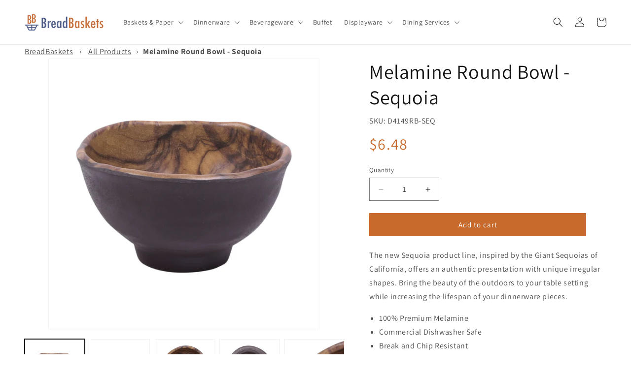

--- FILE ---
content_type: text/html; charset=utf-8
request_url: https://www.breadbaskets.com/products/d4149rb-seq
body_size: 39184
content:
<!doctype html>
<html class="no-js" lang="en">
  <head>
    <meta charset="utf-8">
    <meta http-equiv="X-UA-Compatible" content="IE=edge">
    <meta name="viewport" content="width=device-width,initial-scale=1">
    <meta name="theme-color" content="">
    <link rel="canonical" href="https://www.breadbaskets.com/products/d4149rb-seq"><link rel="preconnect" href="https://fonts.shopifycdn.com" crossorigin><title>
      Melamine Round Bowl - Sequoia
 &ndash; BreadBaskets.com</title>

    
      <meta name="description" content="The new Sequoia product line, inspired by the Giant Sequoias of California, offers an authentic presentation with unique irregular shapes. Bring the beauty of the outdoors to your table setting while increasing the lifespan of your dinnerware pieces. 100% Premium Melamine Commercial Dishwasher Safe Break and Chip Resis">
    

    

<meta property="og:site_name" content="BreadBaskets.com">
<meta property="og:url" content="https://www.breadbaskets.com/products/d4149rb-seq">
<meta property="og:title" content="Melamine Round Bowl - Sequoia">
<meta property="og:type" content="product">
<meta property="og:description" content="The new Sequoia product line, inspired by the Giant Sequoias of California, offers an authentic presentation with unique irregular shapes. Bring the beauty of the outdoors to your table setting while increasing the lifespan of your dinnerware pieces. 100% Premium Melamine Commercial Dishwasher Safe Break and Chip Resis"><meta property="og:image" content="http://www.breadbaskets.com/cdn/shop/files/15b87f41a6522412eed45c6004080c5cbe6ec313.jpg?v=1741214405">
  <meta property="og:image:secure_url" content="https://www.breadbaskets.com/cdn/shop/files/15b87f41a6522412eed45c6004080c5cbe6ec313.jpg?v=1741214405">
  <meta property="og:image:width" content="2000">
  <meta property="og:image:height" content="2000"><meta property="og:price:amount" content="6.48">
  <meta property="og:price:currency" content="USD"><meta name="twitter:site" content="@BreadBasketscom"><meta name="twitter:card" content="summary_large_image">
<meta name="twitter:title" content="Melamine Round Bowl - Sequoia">
<meta name="twitter:description" content="The new Sequoia product line, inspired by the Giant Sequoias of California, offers an authentic presentation with unique irregular shapes. Bring the beauty of the outdoors to your table setting while increasing the lifespan of your dinnerware pieces. 100% Premium Melamine Commercial Dishwasher Safe Break and Chip Resis">


    <script src="//www.breadbaskets.com/cdn/shop/t/5/assets/constants.js?v=58251544750838685771689345595" defer="defer"></script>
    <script src="//www.breadbaskets.com/cdn/shop/t/5/assets/pubsub.js?v=158357773527763999511689345596" defer="defer"></script>
    <script src="//www.breadbaskets.com/cdn/shop/t/5/assets/global.js?v=139248116715221171191689345596" defer="defer"></script><script src="//www.breadbaskets.com/cdn/shop/t/5/assets/animations.js?v=114255849464433187621689345594" defer="defer"></script><script>window.performance && window.performance.mark && window.performance.mark('shopify.content_for_header.start');</script><meta name="google-site-verification" content="rjP4sJeXFp8LXwUlOZNuxmnzKdZFPvWNhPZI2k_pWF4">
<meta id="shopify-digital-wallet" name="shopify-digital-wallet" content="/55559323957/digital_wallets/dialog">
<meta name="shopify-checkout-api-token" content="80c73b626999648405953629ebc37496">
<link rel="alternate" type="application/json+oembed" href="https://www.breadbaskets.com/products/d4149rb-seq.oembed">
<script async="async" src="/checkouts/internal/preloads.js?locale=en-US"></script>
<link rel="preconnect" href="https://shop.app" crossorigin="anonymous">
<script async="async" src="https://shop.app/checkouts/internal/preloads.js?locale=en-US&shop_id=55559323957" crossorigin="anonymous"></script>
<script id="apple-pay-shop-capabilities" type="application/json">{"shopId":55559323957,"countryCode":"US","currencyCode":"USD","merchantCapabilities":["supports3DS"],"merchantId":"gid:\/\/shopify\/Shop\/55559323957","merchantName":"BreadBaskets.com","requiredBillingContactFields":["postalAddress","email","phone"],"requiredShippingContactFields":["postalAddress","email","phone"],"shippingType":"shipping","supportedNetworks":["visa","masterCard","amex","discover","elo","jcb"],"total":{"type":"pending","label":"BreadBaskets.com","amount":"1.00"},"shopifyPaymentsEnabled":true,"supportsSubscriptions":true}</script>
<script id="shopify-features" type="application/json">{"accessToken":"80c73b626999648405953629ebc37496","betas":["rich-media-storefront-analytics"],"domain":"www.breadbaskets.com","predictiveSearch":true,"shopId":55559323957,"locale":"en"}</script>
<script>var Shopify = Shopify || {};
Shopify.shop = "www-breadbaskets-com.myshopify.com";
Shopify.locale = "en";
Shopify.currency = {"active":"USD","rate":"1.0"};
Shopify.country = "US";
Shopify.theme = {"name":"Dawn - Master","id":154987659573,"schema_name":"Dawn","schema_version":"10.0.0","theme_store_id":887,"role":"main"};
Shopify.theme.handle = "null";
Shopify.theme.style = {"id":null,"handle":null};
Shopify.cdnHost = "www.breadbaskets.com/cdn";
Shopify.routes = Shopify.routes || {};
Shopify.routes.root = "/";</script>
<script type="module">!function(o){(o.Shopify=o.Shopify||{}).modules=!0}(window);</script>
<script>!function(o){function n(){var o=[];function n(){o.push(Array.prototype.slice.apply(arguments))}return n.q=o,n}var t=o.Shopify=o.Shopify||{};t.loadFeatures=n(),t.autoloadFeatures=n()}(window);</script>
<script>
  window.ShopifyPay = window.ShopifyPay || {};
  window.ShopifyPay.apiHost = "shop.app\/pay";
  window.ShopifyPay.redirectState = null;
</script>
<script id="shop-js-analytics" type="application/json">{"pageType":"product"}</script>
<script defer="defer" async type="module" src="//www.breadbaskets.com/cdn/shopifycloud/shop-js/modules/v2/client.init-shop-cart-sync_BdyHc3Nr.en.esm.js"></script>
<script defer="defer" async type="module" src="//www.breadbaskets.com/cdn/shopifycloud/shop-js/modules/v2/chunk.common_Daul8nwZ.esm.js"></script>
<script type="module">
  await import("//www.breadbaskets.com/cdn/shopifycloud/shop-js/modules/v2/client.init-shop-cart-sync_BdyHc3Nr.en.esm.js");
await import("//www.breadbaskets.com/cdn/shopifycloud/shop-js/modules/v2/chunk.common_Daul8nwZ.esm.js");

  window.Shopify.SignInWithShop?.initShopCartSync?.({"fedCMEnabled":true,"windoidEnabled":true});

</script>
<script>
  window.Shopify = window.Shopify || {};
  if (!window.Shopify.featureAssets) window.Shopify.featureAssets = {};
  window.Shopify.featureAssets['shop-js'] = {"shop-cart-sync":["modules/v2/client.shop-cart-sync_QYOiDySF.en.esm.js","modules/v2/chunk.common_Daul8nwZ.esm.js"],"init-fed-cm":["modules/v2/client.init-fed-cm_DchLp9rc.en.esm.js","modules/v2/chunk.common_Daul8nwZ.esm.js"],"shop-button":["modules/v2/client.shop-button_OV7bAJc5.en.esm.js","modules/v2/chunk.common_Daul8nwZ.esm.js"],"init-windoid":["modules/v2/client.init-windoid_DwxFKQ8e.en.esm.js","modules/v2/chunk.common_Daul8nwZ.esm.js"],"shop-cash-offers":["modules/v2/client.shop-cash-offers_DWtL6Bq3.en.esm.js","modules/v2/chunk.common_Daul8nwZ.esm.js","modules/v2/chunk.modal_CQq8HTM6.esm.js"],"shop-toast-manager":["modules/v2/client.shop-toast-manager_CX9r1SjA.en.esm.js","modules/v2/chunk.common_Daul8nwZ.esm.js"],"init-shop-email-lookup-coordinator":["modules/v2/client.init-shop-email-lookup-coordinator_UhKnw74l.en.esm.js","modules/v2/chunk.common_Daul8nwZ.esm.js"],"pay-button":["modules/v2/client.pay-button_DzxNnLDY.en.esm.js","modules/v2/chunk.common_Daul8nwZ.esm.js"],"avatar":["modules/v2/client.avatar_BTnouDA3.en.esm.js"],"init-shop-cart-sync":["modules/v2/client.init-shop-cart-sync_BdyHc3Nr.en.esm.js","modules/v2/chunk.common_Daul8nwZ.esm.js"],"shop-login-button":["modules/v2/client.shop-login-button_D8B466_1.en.esm.js","modules/v2/chunk.common_Daul8nwZ.esm.js","modules/v2/chunk.modal_CQq8HTM6.esm.js"],"init-customer-accounts-sign-up":["modules/v2/client.init-customer-accounts-sign-up_C8fpPm4i.en.esm.js","modules/v2/client.shop-login-button_D8B466_1.en.esm.js","modules/v2/chunk.common_Daul8nwZ.esm.js","modules/v2/chunk.modal_CQq8HTM6.esm.js"],"init-shop-for-new-customer-accounts":["modules/v2/client.init-shop-for-new-customer-accounts_CVTO0Ztu.en.esm.js","modules/v2/client.shop-login-button_D8B466_1.en.esm.js","modules/v2/chunk.common_Daul8nwZ.esm.js","modules/v2/chunk.modal_CQq8HTM6.esm.js"],"init-customer-accounts":["modules/v2/client.init-customer-accounts_dRgKMfrE.en.esm.js","modules/v2/client.shop-login-button_D8B466_1.en.esm.js","modules/v2/chunk.common_Daul8nwZ.esm.js","modules/v2/chunk.modal_CQq8HTM6.esm.js"],"shop-follow-button":["modules/v2/client.shop-follow-button_CkZpjEct.en.esm.js","modules/v2/chunk.common_Daul8nwZ.esm.js","modules/v2/chunk.modal_CQq8HTM6.esm.js"],"lead-capture":["modules/v2/client.lead-capture_BntHBhfp.en.esm.js","modules/v2/chunk.common_Daul8nwZ.esm.js","modules/v2/chunk.modal_CQq8HTM6.esm.js"],"checkout-modal":["modules/v2/client.checkout-modal_CfxcYbTm.en.esm.js","modules/v2/chunk.common_Daul8nwZ.esm.js","modules/v2/chunk.modal_CQq8HTM6.esm.js"],"shop-login":["modules/v2/client.shop-login_Da4GZ2H6.en.esm.js","modules/v2/chunk.common_Daul8nwZ.esm.js","modules/v2/chunk.modal_CQq8HTM6.esm.js"],"payment-terms":["modules/v2/client.payment-terms_MV4M3zvL.en.esm.js","modules/v2/chunk.common_Daul8nwZ.esm.js","modules/v2/chunk.modal_CQq8HTM6.esm.js"]};
</script>
<script id="__st">var __st={"a":55559323957,"offset":-21600,"reqid":"53e7104f-6232-4dc5-b80c-5f3ccf165c3e-1769009633","pageurl":"www.breadbaskets.com\/products\/d4149rb-seq","u":"d51854cbdf97","p":"product","rtyp":"product","rid":9628552888629};</script>
<script>window.ShopifyPaypalV4VisibilityTracking = true;</script>
<script id="captcha-bootstrap">!function(){'use strict';const t='contact',e='account',n='new_comment',o=[[t,t],['blogs',n],['comments',n],[t,'customer']],c=[[e,'customer_login'],[e,'guest_login'],[e,'recover_customer_password'],[e,'create_customer']],r=t=>t.map((([t,e])=>`form[action*='/${t}']:not([data-nocaptcha='true']) input[name='form_type'][value='${e}']`)).join(','),a=t=>()=>t?[...document.querySelectorAll(t)].map((t=>t.form)):[];function s(){const t=[...o],e=r(t);return a(e)}const i='password',u='form_key',d=['recaptcha-v3-token','g-recaptcha-response','h-captcha-response',i],f=()=>{try{return window.sessionStorage}catch{return}},m='__shopify_v',_=t=>t.elements[u];function p(t,e,n=!1){try{const o=window.sessionStorage,c=JSON.parse(o.getItem(e)),{data:r}=function(t){const{data:e,action:n}=t;return t[m]||n?{data:e,action:n}:{data:t,action:n}}(c);for(const[e,n]of Object.entries(r))t.elements[e]&&(t.elements[e].value=n);n&&o.removeItem(e)}catch(o){console.error('form repopulation failed',{error:o})}}const l='form_type',E='cptcha';function T(t){t.dataset[E]=!0}const w=window,h=w.document,L='Shopify',v='ce_forms',y='captcha';let A=!1;((t,e)=>{const n=(g='f06e6c50-85a8-45c8-87d0-21a2b65856fe',I='https://cdn.shopify.com/shopifycloud/storefront-forms-hcaptcha/ce_storefront_forms_captcha_hcaptcha.v1.5.2.iife.js',D={infoText:'Protected by hCaptcha',privacyText:'Privacy',termsText:'Terms'},(t,e,n)=>{const o=w[L][v],c=o.bindForm;if(c)return c(t,g,e,D).then(n);var r;o.q.push([[t,g,e,D],n]),r=I,A||(h.body.append(Object.assign(h.createElement('script'),{id:'captcha-provider',async:!0,src:r})),A=!0)});var g,I,D;w[L]=w[L]||{},w[L][v]=w[L][v]||{},w[L][v].q=[],w[L][y]=w[L][y]||{},w[L][y].protect=function(t,e){n(t,void 0,e),T(t)},Object.freeze(w[L][y]),function(t,e,n,w,h,L){const[v,y,A,g]=function(t,e,n){const i=e?o:[],u=t?c:[],d=[...i,...u],f=r(d),m=r(i),_=r(d.filter((([t,e])=>n.includes(e))));return[a(f),a(m),a(_),s()]}(w,h,L),I=t=>{const e=t.target;return e instanceof HTMLFormElement?e:e&&e.form},D=t=>v().includes(t);t.addEventListener('submit',(t=>{const e=I(t);if(!e)return;const n=D(e)&&!e.dataset.hcaptchaBound&&!e.dataset.recaptchaBound,o=_(e),c=g().includes(e)&&(!o||!o.value);(n||c)&&t.preventDefault(),c&&!n&&(function(t){try{if(!f())return;!function(t){const e=f();if(!e)return;const n=_(t);if(!n)return;const o=n.value;o&&e.removeItem(o)}(t);const e=Array.from(Array(32),(()=>Math.random().toString(36)[2])).join('');!function(t,e){_(t)||t.append(Object.assign(document.createElement('input'),{type:'hidden',name:u})),t.elements[u].value=e}(t,e),function(t,e){const n=f();if(!n)return;const o=[...t.querySelectorAll(`input[type='${i}']`)].map((({name:t})=>t)),c=[...d,...o],r={};for(const[a,s]of new FormData(t).entries())c.includes(a)||(r[a]=s);n.setItem(e,JSON.stringify({[m]:1,action:t.action,data:r}))}(t,e)}catch(e){console.error('failed to persist form',e)}}(e),e.submit())}));const S=(t,e)=>{t&&!t.dataset[E]&&(n(t,e.some((e=>e===t))),T(t))};for(const o of['focusin','change'])t.addEventListener(o,(t=>{const e=I(t);D(e)&&S(e,y())}));const B=e.get('form_key'),M=e.get(l),P=B&&M;t.addEventListener('DOMContentLoaded',(()=>{const t=y();if(P)for(const e of t)e.elements[l].value===M&&p(e,B);[...new Set([...A(),...v().filter((t=>'true'===t.dataset.shopifyCaptcha))])].forEach((e=>S(e,t)))}))}(h,new URLSearchParams(w.location.search),n,t,e,['guest_login'])})(!0,!0)}();</script>
<script integrity="sha256-4kQ18oKyAcykRKYeNunJcIwy7WH5gtpwJnB7kiuLZ1E=" data-source-attribution="shopify.loadfeatures" defer="defer" src="//www.breadbaskets.com/cdn/shopifycloud/storefront/assets/storefront/load_feature-a0a9edcb.js" crossorigin="anonymous"></script>
<script crossorigin="anonymous" defer="defer" src="//www.breadbaskets.com/cdn/shopifycloud/storefront/assets/shopify_pay/storefront-65b4c6d7.js?v=20250812"></script>
<script data-source-attribution="shopify.dynamic_checkout.dynamic.init">var Shopify=Shopify||{};Shopify.PaymentButton=Shopify.PaymentButton||{isStorefrontPortableWallets:!0,init:function(){window.Shopify.PaymentButton.init=function(){};var t=document.createElement("script");t.src="https://www.breadbaskets.com/cdn/shopifycloud/portable-wallets/latest/portable-wallets.en.js",t.type="module",document.head.appendChild(t)}};
</script>
<script data-source-attribution="shopify.dynamic_checkout.buyer_consent">
  function portableWalletsHideBuyerConsent(e){var t=document.getElementById("shopify-buyer-consent"),n=document.getElementById("shopify-subscription-policy-button");t&&n&&(t.classList.add("hidden"),t.setAttribute("aria-hidden","true"),n.removeEventListener("click",e))}function portableWalletsShowBuyerConsent(e){var t=document.getElementById("shopify-buyer-consent"),n=document.getElementById("shopify-subscription-policy-button");t&&n&&(t.classList.remove("hidden"),t.removeAttribute("aria-hidden"),n.addEventListener("click",e))}window.Shopify?.PaymentButton&&(window.Shopify.PaymentButton.hideBuyerConsent=portableWalletsHideBuyerConsent,window.Shopify.PaymentButton.showBuyerConsent=portableWalletsShowBuyerConsent);
</script>
<script data-source-attribution="shopify.dynamic_checkout.cart.bootstrap">document.addEventListener("DOMContentLoaded",(function(){function t(){return document.querySelector("shopify-accelerated-checkout-cart, shopify-accelerated-checkout")}if(t())Shopify.PaymentButton.init();else{new MutationObserver((function(e,n){t()&&(Shopify.PaymentButton.init(),n.disconnect())})).observe(document.body,{childList:!0,subtree:!0})}}));
</script>
<link id="shopify-accelerated-checkout-styles" rel="stylesheet" media="screen" href="https://www.breadbaskets.com/cdn/shopifycloud/portable-wallets/latest/accelerated-checkout-backwards-compat.css" crossorigin="anonymous">
<style id="shopify-accelerated-checkout-cart">
        #shopify-buyer-consent {
  margin-top: 1em;
  display: inline-block;
  width: 100%;
}

#shopify-buyer-consent.hidden {
  display: none;
}

#shopify-subscription-policy-button {
  background: none;
  border: none;
  padding: 0;
  text-decoration: underline;
  font-size: inherit;
  cursor: pointer;
}

#shopify-subscription-policy-button::before {
  box-shadow: none;
}

      </style>
<script id="sections-script" data-sections="header" defer="defer" src="//www.breadbaskets.com/cdn/shop/t/5/compiled_assets/scripts.js?v=2223"></script>
<script>window.performance && window.performance.mark && window.performance.mark('shopify.content_for_header.end');</script>


    <style data-shopify>
      @font-face {
  font-family: Assistant;
  font-weight: 400;
  font-style: normal;
  font-display: swap;
  src: url("//www.breadbaskets.com/cdn/fonts/assistant/assistant_n4.9120912a469cad1cc292572851508ca49d12e768.woff2") format("woff2"),
       url("//www.breadbaskets.com/cdn/fonts/assistant/assistant_n4.6e9875ce64e0fefcd3f4446b7ec9036b3ddd2985.woff") format("woff");
}

      @font-face {
  font-family: Assistant;
  font-weight: 700;
  font-style: normal;
  font-display: swap;
  src: url("//www.breadbaskets.com/cdn/fonts/assistant/assistant_n7.bf44452348ec8b8efa3aa3068825305886b1c83c.woff2") format("woff2"),
       url("//www.breadbaskets.com/cdn/fonts/assistant/assistant_n7.0c887fee83f6b3bda822f1150b912c72da0f7b64.woff") format("woff");
}

      
      
      @font-face {
  font-family: Assistant;
  font-weight: 400;
  font-style: normal;
  font-display: swap;
  src: url("//www.breadbaskets.com/cdn/fonts/assistant/assistant_n4.9120912a469cad1cc292572851508ca49d12e768.woff2") format("woff2"),
       url("//www.breadbaskets.com/cdn/fonts/assistant/assistant_n4.6e9875ce64e0fefcd3f4446b7ec9036b3ddd2985.woff") format("woff");
}


      
        :root,
        .color-background-1 {
          --color-background: 255,255,255;
        
          --gradient-background: #ffffff;
        
        --color-foreground: 18,18,18;
        --color-shadow: 18,18,18;
        --color-button: 200,106,43;
        --color-button-text: 255,255,255;
        --color-secondary-button: 255,255,255;
        --color-secondary-button-text: 18,18,18;
        --color-link: 18,18,18;
        --color-badge-foreground: 18,18,18;
        --color-badge-background: 255,255,255;
        --color-badge-border: 18,18,18;
        --payment-terms-background-color: rgb(255 255 255);
      }
      
        
        .color-background-2 {
          --color-background: 243,243,243;
        
          --gradient-background: #f3f3f3;
        
        --color-foreground: 18,18,18;
        --color-shadow: 18,18,18;
        --color-button: 18,18,18;
        --color-button-text: 243,243,243;
        --color-secondary-button: 243,243,243;
        --color-secondary-button-text: 18,18,18;
        --color-link: 18,18,18;
        --color-badge-foreground: 18,18,18;
        --color-badge-background: 243,243,243;
        --color-badge-border: 18,18,18;
        --payment-terms-background-color: rgb(243 243 243);
      }
      
        
        .color-inverse {
          --color-background: 18,18,18;
        
          --gradient-background: #121212;
        
        --color-foreground: 255,255,255;
        --color-shadow: 18,18,18;
        --color-button: 255,255,255;
        --color-button-text: 18,18,18;
        --color-secondary-button: 18,18,18;
        --color-secondary-button-text: 255,255,255;
        --color-link: 255,255,255;
        --color-badge-foreground: 255,255,255;
        --color-badge-background: 18,18,18;
        --color-badge-border: 255,255,255;
        --payment-terms-background-color: rgb(18 18 18);
      }
      
        
        .color-accent-1 {
          --color-background: 18,18,18;
        
          --gradient-background: #121212;
        
        --color-foreground: 255,255,255;
        --color-shadow: 18,18,18;
        --color-button: 255,255,255;
        --color-button-text: 18,18,18;
        --color-secondary-button: 18,18,18;
        --color-secondary-button-text: 255,255,255;
        --color-link: 255,255,255;
        --color-badge-foreground: 255,255,255;
        --color-badge-background: 18,18,18;
        --color-badge-border: 255,255,255;
        --payment-terms-background-color: rgb(18 18 18);
      }
      
        
        .color-accent-2 {
          --color-background: 51,79,180;
        
          --gradient-background: #334fb4;
        
        --color-foreground: 255,255,255;
        --color-shadow: 18,18,18;
        --color-button: 255,255,255;
        --color-button-text: 51,79,180;
        --color-secondary-button: 51,79,180;
        --color-secondary-button-text: 255,255,255;
        --color-link: 255,255,255;
        --color-badge-foreground: 255,255,255;
        --color-badge-background: 51,79,180;
        --color-badge-border: 255,255,255;
        --payment-terms-background-color: rgb(51 79 180);
      }
      

      body, .color-background-1, .color-background-2, .color-inverse, .color-accent-1, .color-accent-2 {
        color: rgba(var(--color-foreground), 0.75);
        background-color: rgb(var(--color-background));
      }

      :root {
        --font-body-family: Assistant, sans-serif;
        --font-body-style: normal;
        --font-body-weight: 400;
        --font-body-weight-bold: 700;

        --font-heading-family: Assistant, sans-serif;
        --font-heading-style: normal;
        --font-heading-weight: 400;

        --font-body-scale: 1.0;
        --font-heading-scale: 1.0;

        --media-padding: px;
        --media-border-opacity: 0.05;
        --media-border-width: 1px;
        --media-radius: 0px;
        --media-shadow-opacity: 0.0;
        --media-shadow-horizontal-offset: 0px;
        --media-shadow-vertical-offset: 4px;
        --media-shadow-blur-radius: 5px;
        --media-shadow-visible: 0;

        --page-width: 140rem;
        --page-width-margin: 0rem;

        --product-card-image-padding: 0.0rem;
        --product-card-corner-radius: 0.0rem;
        --product-card-text-alignment: left;
        --product-card-border-width: 0.0rem;
        --product-card-border-opacity: 0.1;
        --product-card-shadow-opacity: 0.0;
        --product-card-shadow-visible: 0;
        --product-card-shadow-horizontal-offset: 0.0rem;
        --product-card-shadow-vertical-offset: 0.4rem;
        --product-card-shadow-blur-radius: 0.5rem;

        --collection-card-image-padding: 0.0rem;
        --collection-card-corner-radius: 0.0rem;
        --collection-card-text-alignment: left;
        --collection-card-border-width: 0.0rem;
        --collection-card-border-opacity: 0.1;
        --collection-card-shadow-opacity: 0.0;
        --collection-card-shadow-visible: 0;
        --collection-card-shadow-horizontal-offset: 0.0rem;
        --collection-card-shadow-vertical-offset: 0.4rem;
        --collection-card-shadow-blur-radius: 0.5rem;

        --blog-card-image-padding: 0.0rem;
        --blog-card-corner-radius: 0.0rem;
        --blog-card-text-alignment: left;
        --blog-card-border-width: 0.0rem;
        --blog-card-border-opacity: 0.1;
        --blog-card-shadow-opacity: 0.0;
        --blog-card-shadow-visible: 0;
        --blog-card-shadow-horizontal-offset: 0.0rem;
        --blog-card-shadow-vertical-offset: 0.4rem;
        --blog-card-shadow-blur-radius: 0.5rem;

        --badge-corner-radius: 4.0rem;

        --popup-border-width: 1px;
        --popup-border-opacity: 0.1;
        --popup-corner-radius: 0px;
        --popup-shadow-opacity: 0.0;
        --popup-shadow-horizontal-offset: 0px;
        --popup-shadow-vertical-offset: 4px;
        --popup-shadow-blur-radius: 5px;

        --drawer-border-width: 1px;
        --drawer-border-opacity: 0.1;
        --drawer-shadow-opacity: 0.0;
        --drawer-shadow-horizontal-offset: 0px;
        --drawer-shadow-vertical-offset: 4px;
        --drawer-shadow-blur-radius: 5px;

        --spacing-sections-desktop: 0px;
        --spacing-sections-mobile: 0px;

        --grid-desktop-vertical-spacing: 8px;
        --grid-desktop-horizontal-spacing: 8px;
        --grid-mobile-vertical-spacing: 4px;
        --grid-mobile-horizontal-spacing: 4px;

        --text-boxes-border-opacity: 0.1;
        --text-boxes-border-width: 0px;
        --text-boxes-radius: 0px;
        --text-boxes-shadow-opacity: 0.0;
        --text-boxes-shadow-visible: 0;
        --text-boxes-shadow-horizontal-offset: 0px;
        --text-boxes-shadow-vertical-offset: 4px;
        --text-boxes-shadow-blur-radius: 5px;

        --buttons-radius: 0px;
        --buttons-radius-outset: 0px;
        --buttons-border-width: 1px;
        --buttons-border-opacity: 1.0;
        --buttons-shadow-opacity: 0.0;
        --buttons-shadow-visible: 0;
        --buttons-shadow-horizontal-offset: 0px;
        --buttons-shadow-vertical-offset: 4px;
        --buttons-shadow-blur-radius: 5px;
        --buttons-border-offset: 0px;

        --inputs-radius: 0px;
        --inputs-border-width: 1px;
        --inputs-border-opacity: 0.55;
        --inputs-shadow-opacity: 0.0;
        --inputs-shadow-horizontal-offset: 0px;
        --inputs-margin-offset: 0px;
        --inputs-shadow-vertical-offset: 4px;
        --inputs-shadow-blur-radius: 5px;
        --inputs-radius-outset: 0px;

        --variant-pills-radius: 40px;
        --variant-pills-border-width: 1px;
        --variant-pills-border-opacity: 0.55;
        --variant-pills-shadow-opacity: 0.0;
        --variant-pills-shadow-horizontal-offset: 0px;
        --variant-pills-shadow-vertical-offset: 4px;
        --variant-pills-shadow-blur-radius: 5px;
      }

      *,
      *::before,
      *::after {
        box-sizing: inherit;
      }

      html {
        box-sizing: border-box;
        font-size: calc(var(--font-body-scale) * 62.5%);
        height: 100%;
      }

      body {
        display: grid;
        grid-template-rows: auto auto 1fr auto;
        grid-template-columns: 100%;
        min-height: 100%;
        margin: 0;
        font-size: 1.5rem;
        letter-spacing: 0.06rem;
        line-height: calc(1 + 0.8 / var(--font-body-scale));
        font-family: var(--font-body-family);
        font-style: var(--font-body-style);
        font-weight: var(--font-body-weight);
      }

      @media screen and (min-width: 750px) {
        body {
          font-size: 1.6rem;
        }
      }
    </style>

    <link href="//www.breadbaskets.com/cdn/shop/t/5/assets/base.css?v=117828829876360325261689345594" rel="stylesheet" type="text/css" media="all" />
<link rel="preload" as="font" href="//www.breadbaskets.com/cdn/fonts/assistant/assistant_n4.9120912a469cad1cc292572851508ca49d12e768.woff2" type="font/woff2" crossorigin><link rel="preload" as="font" href="//www.breadbaskets.com/cdn/fonts/assistant/assistant_n4.9120912a469cad1cc292572851508ca49d12e768.woff2" type="font/woff2" crossorigin><link
        rel="stylesheet"
        href="//www.breadbaskets.com/cdn/shop/t/5/assets/component-predictive-search.css?v=118923337488134913561689345595"
        media="print"
        onload="this.media='all'"
      ><script>
      document.documentElement.className = document.documentElement.className.replace('no-js', 'js');
      if (Shopify.designMode) {
        document.documentElement.classList.add('shopify-design-mode');
      }
    </script>
  <link rel="stylesheet" href="https://cdn.opinew.com/styles/opw-icons/style.css">
<style id='opinew_product_plugin_css'>
    .opinew-stars-plugin-product .opinew-star-plugin-inside .stars-color, 
    .opinew-stars-plugin-product .stars-color, 
    .stars-color {
        color:#FFC617 !important;
    }
    .opinew-stars-plugin-link {
        cursor: pointer;
    }
    
    .opw-widget-wrapper-default {
        max-width: 1200px;
        margin: 0 auto;
    }
    
            #opinew-stars-plugin-product {
                text-align:left;
            }
            
            .opinew-stars-plugin-product-list {
                text-align:center;
            }
            
        .opinew-list-stars-disable {
            display:none;
        }
        .opinew-product-page-stars-disable {
            display:none;
        }
         .opinew-star-plugin-inside i.opw-noci:empty{display:inherit!important}#opinew_all_reviews_plugin_app:empty,#opinew_badge_plugin_app:empty,#opinew_carousel_plugin_app:empty,#opinew_product_floating_widget:empty,#opinew_product_plugin_app:empty,#opinew_review_request_app:empty,.opinew-all-reviews-plugin-dynamic:empty,.opinew-badge-plugin-dynamic:empty,.opinew-carousel-plugin-dynamic:empty,.opinew-product-plugin-dynamic:empty,.opinew-review-request-dynamic:empty,.opw-dynamic-stars-collection:empty,.opw-dynamic-stars:empty{display:block!important} </style>
<div id='opinew_config_container' style='display:none;' data-opwconfig='{&quot;server_url&quot;: &quot;https://api.opinew.com&quot;, &quot;shop&quot;: {&quot;id&quot;: 189206, &quot;name&quot;: &quot;BreadBaskets.com&quot;, &quot;public_api_key&quot;: &quot;WMF5D2HO7BPQSLAYPXX0&quot;}, &quot;permissions&quot;: {&quot;no_branding&quot;: true, &quot;up_to3_photos&quot;: true, &quot;up_to5_photos&quot;: false, &quot;q_and_a&quot;: true, &quot;video_reviews&quot;: true, &quot;optimised_images&quot;: true, &quot;link_shops_single&quot;: false, &quot;link_shops_double&quot;: false, &quot;link_shops_unlimited&quot;: false, &quot;bazaarvoice_integration&quot;: false}, &quot;review_publishing&quot;: &quot;email&quot;, &quot;badge_shop_reviews_link&quot;: &quot;https://api.opinew.com/shop-reviews/189206&quot;, &quot;stars_color_product_and_collections&quot;: &quot;#FFC617&quot;, &quot;theme_transparent_color&quot;: &quot;initial&quot;, &quot;navbar_color&quot;: &quot;#000000&quot;, &quot;questions_and_answers_active&quot;: false, &quot;number_reviews_per_page&quot;: 16, &quot;show_customer_images_section&quot;: true, &quot;display_stars_if_no_reviews&quot;: false, &quot;stars_alignment_product_page&quot;: &quot;left&quot;, &quot;stars_alignment_product_page_mobile&quot;: &quot;center&quot;, &quot;stars_alignment_collections&quot;: &quot;center&quot;, &quot;stars_alignment_collections_mobile&quot;: &quot;center&quot;, &quot;badge_stars_color&quot;: &quot;#ffc617&quot;, &quot;badge_border_color&quot;: &quot;#dae1e7&quot;, &quot;badge_background_color&quot;: &quot;#ffffff&quot;, &quot;badge_text_color&quot;: &quot;#3C3C3C&quot;, &quot;badge_secondary_text_color&quot;: &quot;#606f7b&quot;, &quot;carousel_theme_style&quot;: &quot;card&quot;, &quot;carousel_stars_color&quot;: &quot;#FFC617&quot;, &quot;carousel_border_color&quot;: &quot;#c5c5c5&quot;, &quot;carousel_background_color&quot;: &quot;#ffffff00&quot;, &quot;carousel_controls_color&quot;: &quot;#5a5a5a&quot;, &quot;carousel_verified_badge_color&quot;: &quot;#38c172&quot;, &quot;carousel_text_color&quot;: &quot;#3d4852&quot;, &quot;carousel_secondary_text_color&quot;: &quot;#606f7b&quot;, &quot;carousel_product_name_color&quot;: &quot;#3d4852&quot;, &quot;carousel_widget_show_dates&quot;: true, &quot;carousel_border_active&quot;: false, &quot;carousel_auto_scroll&quot;: false, &quot;carousel_show_product_name&quot;: false, &quot;carousel_featured_reviews&quot;: [], &quot;display_widget_if_no_reviews&quot;: true, &quot;show_country_and_foreign_reviews&quot;: false, &quot;default_sorting&quot;: &quot;smart&quot;, &quot;enable_widget_review_search&quot;: false, &quot;center_stars_mobile&quot;: false, &quot;center_stars_mobile_breakpoint&quot;: &quot;1000px&quot;, &quot;ab_test_active&quot;: false, &quot;request_form_stars_color&quot;: &quot;#FFC617&quot;, &quot;request_form_image_url&quot;: &quot;https://opinew.imgix.net/https%3A%2F%2Fcdn.opinew.com%2Femail-template-images%2F189206%2F4Q84EGCGJT.png?fit=max&amp;h=450&amp;orient=0&amp;s=88ecba2b6aceefb1fba25e26b1cd2ef9&quot;, &quot;request_form_custom_css&quot;: null, &quot;background_color&quot;: &quot;#F3F3F3&quot;, &quot;buttons_color&quot;: &quot;#ffc617&quot;, &quot;display_floating_widget&quot;: false, &quot;display_review_source&quot;: false, &quot;floating_widget_button_background_color&quot;: &quot;#000000&quot;, &quot;floating_widget_button_text_color&quot;: &quot;#ffffff&quot;, &quot;floating_widget_button_position&quot;: &quot;left&quot;, &quot;navbar_text_color&quot;: &quot;#232323&quot;, &quot;number_review_columns&quot;: 1, &quot;pagination_color&quot;: &quot;#AEAEAE&quot;, &quot;preferred_date_format&quot;: &quot;MM/dd/yyyy&quot;, &quot;preferred_language&quot;: &quot;en&quot;, &quot;review_image_max_height&quot;: &quot;450px&quot;, &quot;reviews_card_border_active&quot;: false, &quot;reviews_card_border_color&quot;: &quot;#76757524&quot;, &quot;secondary_text_color&quot;: &quot;#232323&quot;, &quot;show_large_review_image&quot;: false, &quot;show_review_images&quot;: true, &quot;show_star_bars&quot;: true, &quot;star_bars_width&quot;: &quot;300px&quot;, &quot;star_bars_width_auto&quot;: true, &quot;stars_color&quot;: &quot;#FFC617&quot;, &quot;text_color&quot;: &quot;#232323&quot;, &quot;verified_badge_color&quot;: &quot;#AEAEAE&quot;, &quot;widget_show_dates&quot;: true, &quot;widget_theme_style&quot;: &quot;flat&quot;, &quot;widget_top_section_style&quot;: &quot;default&quot;, &quot;new_widget_version&quot;: true, &quot;shop_widgets_updated&quot;: true, &quot;display_verified_badge&quot;: true, &quot;filter_sort_by_button_color&quot;: &quot;#232323&quot;, &quot;pagination_arrows_button_color&quot;: &quot;#AEAEAE&quot;, &quot;review_card_border_radius&quot;: &quot;12px&quot;, &quot;review_source_label_color&quot;: &quot;#AEAEAE&quot;, &quot;reviews_number_color&quot;: &quot;#000000&quot;, &quot;search_icon_color&quot;: &quot;#232323&quot;, &quot;search_placeholder_color&quot;: &quot;#000000&quot;, &quot;write_review_button_color&quot;: &quot;#232323&quot;, &quot;write_review_button_text_color&quot;: &quot;#ffffff&quot;, &quot;fonts&quot;: {&quot;reviews_card_main_font_size&quot;: &quot;1.2em&quot;, &quot;reviews_card_secondary_font_size&quot;: &quot;1rem&quot;, &quot;form_headings_font_size&quot;: &quot;0.875rem&quot;, &quot;form_input_font_size&quot;: &quot;1.125rem&quot;, &quot;paginator_font_size&quot;: &quot;1.125rem&quot;, &quot;badge_average_score&quot;: &quot;2rem&quot;, &quot;badge_primary&quot;: &quot;1.25rem&quot;, &quot;badge_secondary&quot;: &quot;1rem&quot;, &quot;carousel_primary&quot;: &quot;1rem&quot;, &quot;carousel_secondary&quot;: &quot;1rem&quot;, &quot;star_summary_overall_score_font_size&quot;: &quot;2.25rem&quot;, &quot;star_summary_progress_bars_font_size&quot;: &quot;1.125rem&quot;, &quot;filters_font_size&quot;: &quot;1rem&quot;, &quot;form_post_font_size&quot;: &quot;2.25rem&quot;, &quot;navbar_buttons_font_size&quot;: &quot;1.125rem&quot;, &quot;navbar_reviews_title_font_size&quot;: &quot;1rem&quot;, &quot;qna_title_font_size&quot;: &quot;1.5rem&quot;, &quot;star_summary_reviewsnum_font_size&quot;: &quot;1.5rem&quot;}}'></div>
<script> 
  var OPW_PUBLIC_KEY = "WMF5D2HO7BPQSLAYPXX0";
  var OPW_API_ENDPOINT = "https://api.opinew.com";
  var OPW_CHECKER_ENDPOINT = "https://shop-status.opinew.cloud";
  var OPW_BACKEND_VERSION = "23.33.1-0-gc36076547";
</script>
<script src="https://cdn.opinew.com/shop-widgets/static/js/index.944ce95a.js" defer></script>


<!-- BEGIN app block: shopify://apps/klaviyo-email-marketing-sms/blocks/klaviyo-onsite-embed/2632fe16-c075-4321-a88b-50b567f42507 -->












  <script async src="https://static.klaviyo.com/onsite/js/RM6vWT/klaviyo.js?company_id=RM6vWT"></script>
  <script>!function(){if(!window.klaviyo){window._klOnsite=window._klOnsite||[];try{window.klaviyo=new Proxy({},{get:function(n,i){return"push"===i?function(){var n;(n=window._klOnsite).push.apply(n,arguments)}:function(){for(var n=arguments.length,o=new Array(n),w=0;w<n;w++)o[w]=arguments[w];var t="function"==typeof o[o.length-1]?o.pop():void 0,e=new Promise((function(n){window._klOnsite.push([i].concat(o,[function(i){t&&t(i),n(i)}]))}));return e}}})}catch(n){window.klaviyo=window.klaviyo||[],window.klaviyo.push=function(){var n;(n=window._klOnsite).push.apply(n,arguments)}}}}();</script>

  
    <script id="viewed_product">
      if (item == null) {
        var _learnq = _learnq || [];

        var MetafieldReviews = null
        var MetafieldYotpoRating = null
        var MetafieldYotpoCount = null
        var MetafieldLooxRating = null
        var MetafieldLooxCount = null
        var okendoProduct = null
        var okendoProductReviewCount = null
        var okendoProductReviewAverageValue = null
        try {
          // The following fields are used for Customer Hub recently viewed in order to add reviews.
          // This information is not part of __kla_viewed. Instead, it is part of __kla_viewed_reviewed_items
          MetafieldReviews = {};
          MetafieldYotpoRating = null
          MetafieldYotpoCount = null
          MetafieldLooxRating = null
          MetafieldLooxCount = null

          okendoProduct = null
          // If the okendo metafield is not legacy, it will error, which then requires the new json formatted data
          if (okendoProduct && 'error' in okendoProduct) {
            okendoProduct = null
          }
          okendoProductReviewCount = okendoProduct ? okendoProduct.reviewCount : null
          okendoProductReviewAverageValue = okendoProduct ? okendoProduct.reviewAverageValue : null
        } catch (error) {
          console.error('Error in Klaviyo onsite reviews tracking:', error);
        }

        var item = {
          Name: "Melamine Round Bowl - Sequoia",
          ProductID: 9628552888629,
          Categories: [],
          ImageURL: "https://www.breadbaskets.com/cdn/shop/files/15b87f41a6522412eed45c6004080c5cbe6ec313_grande.jpg?v=1741214405",
          URL: "https://www.breadbaskets.com/products/d4149rb-seq",
          Brand: "Elite",
          Price: "$6.48",
          Value: "6.48",
          CompareAtPrice: "$0.00"
        };
        _learnq.push(['track', 'Viewed Product', item]);
        _learnq.push(['trackViewedItem', {
          Title: item.Name,
          ItemId: item.ProductID,
          Categories: item.Categories,
          ImageUrl: item.ImageURL,
          Url: item.URL,
          Metadata: {
            Brand: item.Brand,
            Price: item.Price,
            Value: item.Value,
            CompareAtPrice: item.CompareAtPrice
          },
          metafields:{
            reviews: MetafieldReviews,
            yotpo:{
              rating: MetafieldYotpoRating,
              count: MetafieldYotpoCount,
            },
            loox:{
              rating: MetafieldLooxRating,
              count: MetafieldLooxCount,
            },
            okendo: {
              rating: okendoProductReviewAverageValue,
              count: okendoProductReviewCount,
            }
          }
        }]);
      }
    </script>
  




  <script>
    window.klaviyoReviewsProductDesignMode = false
  </script>







<!-- END app block --><link href="https://monorail-edge.shopifysvc.com" rel="dns-prefetch">
<script>(function(){if ("sendBeacon" in navigator && "performance" in window) {try {var session_token_from_headers = performance.getEntriesByType('navigation')[0].serverTiming.find(x => x.name == '_s').description;} catch {var session_token_from_headers = undefined;}var session_cookie_matches = document.cookie.match(/_shopify_s=([^;]*)/);var session_token_from_cookie = session_cookie_matches && session_cookie_matches.length === 2 ? session_cookie_matches[1] : "";var session_token = session_token_from_headers || session_token_from_cookie || "";function handle_abandonment_event(e) {var entries = performance.getEntries().filter(function(entry) {return /monorail-edge.shopifysvc.com/.test(entry.name);});if (!window.abandonment_tracked && entries.length === 0) {window.abandonment_tracked = true;var currentMs = Date.now();var navigation_start = performance.timing.navigationStart;var payload = {shop_id: 55559323957,url: window.location.href,navigation_start,duration: currentMs - navigation_start,session_token,page_type: "product"};window.navigator.sendBeacon("https://monorail-edge.shopifysvc.com/v1/produce", JSON.stringify({schema_id: "online_store_buyer_site_abandonment/1.1",payload: payload,metadata: {event_created_at_ms: currentMs,event_sent_at_ms: currentMs}}));}}window.addEventListener('pagehide', handle_abandonment_event);}}());</script>
<script id="web-pixels-manager-setup">(function e(e,d,r,n,o){if(void 0===o&&(o={}),!Boolean(null===(a=null===(i=window.Shopify)||void 0===i?void 0:i.analytics)||void 0===a?void 0:a.replayQueue)){var i,a;window.Shopify=window.Shopify||{};var t=window.Shopify;t.analytics=t.analytics||{};var s=t.analytics;s.replayQueue=[],s.publish=function(e,d,r){return s.replayQueue.push([e,d,r]),!0};try{self.performance.mark("wpm:start")}catch(e){}var l=function(){var e={modern:/Edge?\/(1{2}[4-9]|1[2-9]\d|[2-9]\d{2}|\d{4,})\.\d+(\.\d+|)|Firefox\/(1{2}[4-9]|1[2-9]\d|[2-9]\d{2}|\d{4,})\.\d+(\.\d+|)|Chrom(ium|e)\/(9{2}|\d{3,})\.\d+(\.\d+|)|(Maci|X1{2}).+ Version\/(15\.\d+|(1[6-9]|[2-9]\d|\d{3,})\.\d+)([,.]\d+|)( \(\w+\)|)( Mobile\/\w+|) Safari\/|Chrome.+OPR\/(9{2}|\d{3,})\.\d+\.\d+|(CPU[ +]OS|iPhone[ +]OS|CPU[ +]iPhone|CPU IPhone OS|CPU iPad OS)[ +]+(15[._]\d+|(1[6-9]|[2-9]\d|\d{3,})[._]\d+)([._]\d+|)|Android:?[ /-](13[3-9]|1[4-9]\d|[2-9]\d{2}|\d{4,})(\.\d+|)(\.\d+|)|Android.+Firefox\/(13[5-9]|1[4-9]\d|[2-9]\d{2}|\d{4,})\.\d+(\.\d+|)|Android.+Chrom(ium|e)\/(13[3-9]|1[4-9]\d|[2-9]\d{2}|\d{4,})\.\d+(\.\d+|)|SamsungBrowser\/([2-9]\d|\d{3,})\.\d+/,legacy:/Edge?\/(1[6-9]|[2-9]\d|\d{3,})\.\d+(\.\d+|)|Firefox\/(5[4-9]|[6-9]\d|\d{3,})\.\d+(\.\d+|)|Chrom(ium|e)\/(5[1-9]|[6-9]\d|\d{3,})\.\d+(\.\d+|)([\d.]+$|.*Safari\/(?![\d.]+ Edge\/[\d.]+$))|(Maci|X1{2}).+ Version\/(10\.\d+|(1[1-9]|[2-9]\d|\d{3,})\.\d+)([,.]\d+|)( \(\w+\)|)( Mobile\/\w+|) Safari\/|Chrome.+OPR\/(3[89]|[4-9]\d|\d{3,})\.\d+\.\d+|(CPU[ +]OS|iPhone[ +]OS|CPU[ +]iPhone|CPU IPhone OS|CPU iPad OS)[ +]+(10[._]\d+|(1[1-9]|[2-9]\d|\d{3,})[._]\d+)([._]\d+|)|Android:?[ /-](13[3-9]|1[4-9]\d|[2-9]\d{2}|\d{4,})(\.\d+|)(\.\d+|)|Mobile Safari.+OPR\/([89]\d|\d{3,})\.\d+\.\d+|Android.+Firefox\/(13[5-9]|1[4-9]\d|[2-9]\d{2}|\d{4,})\.\d+(\.\d+|)|Android.+Chrom(ium|e)\/(13[3-9]|1[4-9]\d|[2-9]\d{2}|\d{4,})\.\d+(\.\d+|)|Android.+(UC? ?Browser|UCWEB|U3)[ /]?(15\.([5-9]|\d{2,})|(1[6-9]|[2-9]\d|\d{3,})\.\d+)\.\d+|SamsungBrowser\/(5\.\d+|([6-9]|\d{2,})\.\d+)|Android.+MQ{2}Browser\/(14(\.(9|\d{2,})|)|(1[5-9]|[2-9]\d|\d{3,})(\.\d+|))(\.\d+|)|K[Aa][Ii]OS\/(3\.\d+|([4-9]|\d{2,})\.\d+)(\.\d+|)/},d=e.modern,r=e.legacy,n=navigator.userAgent;return n.match(d)?"modern":n.match(r)?"legacy":"unknown"}(),u="modern"===l?"modern":"legacy",c=(null!=n?n:{modern:"",legacy:""})[u],f=function(e){return[e.baseUrl,"/wpm","/b",e.hashVersion,"modern"===e.buildTarget?"m":"l",".js"].join("")}({baseUrl:d,hashVersion:r,buildTarget:u}),m=function(e){var d=e.version,r=e.bundleTarget,n=e.surface,o=e.pageUrl,i=e.monorailEndpoint;return{emit:function(e){var a=e.status,t=e.errorMsg,s=(new Date).getTime(),l=JSON.stringify({metadata:{event_sent_at_ms:s},events:[{schema_id:"web_pixels_manager_load/3.1",payload:{version:d,bundle_target:r,page_url:o,status:a,surface:n,error_msg:t},metadata:{event_created_at_ms:s}}]});if(!i)return console&&console.warn&&console.warn("[Web Pixels Manager] No Monorail endpoint provided, skipping logging."),!1;try{return self.navigator.sendBeacon.bind(self.navigator)(i,l)}catch(e){}var u=new XMLHttpRequest;try{return u.open("POST",i,!0),u.setRequestHeader("Content-Type","text/plain"),u.send(l),!0}catch(e){return console&&console.warn&&console.warn("[Web Pixels Manager] Got an unhandled error while logging to Monorail."),!1}}}}({version:r,bundleTarget:l,surface:e.surface,pageUrl:self.location.href,monorailEndpoint:e.monorailEndpoint});try{o.browserTarget=l,function(e){var d=e.src,r=e.async,n=void 0===r||r,o=e.onload,i=e.onerror,a=e.sri,t=e.scriptDataAttributes,s=void 0===t?{}:t,l=document.createElement("script"),u=document.querySelector("head"),c=document.querySelector("body");if(l.async=n,l.src=d,a&&(l.integrity=a,l.crossOrigin="anonymous"),s)for(var f in s)if(Object.prototype.hasOwnProperty.call(s,f))try{l.dataset[f]=s[f]}catch(e){}if(o&&l.addEventListener("load",o),i&&l.addEventListener("error",i),u)u.appendChild(l);else{if(!c)throw new Error("Did not find a head or body element to append the script");c.appendChild(l)}}({src:f,async:!0,onload:function(){if(!function(){var e,d;return Boolean(null===(d=null===(e=window.Shopify)||void 0===e?void 0:e.analytics)||void 0===d?void 0:d.initialized)}()){var d=window.webPixelsManager.init(e)||void 0;if(d){var r=window.Shopify.analytics;r.replayQueue.forEach((function(e){var r=e[0],n=e[1],o=e[2];d.publishCustomEvent(r,n,o)})),r.replayQueue=[],r.publish=d.publishCustomEvent,r.visitor=d.visitor,r.initialized=!0}}},onerror:function(){return m.emit({status:"failed",errorMsg:"".concat(f," has failed to load")})},sri:function(e){var d=/^sha384-[A-Za-z0-9+/=]+$/;return"string"==typeof e&&d.test(e)}(c)?c:"",scriptDataAttributes:o}),m.emit({status:"loading"})}catch(e){m.emit({status:"failed",errorMsg:(null==e?void 0:e.message)||"Unknown error"})}}})({shopId: 55559323957,storefrontBaseUrl: "https://www.breadbaskets.com",extensionsBaseUrl: "https://extensions.shopifycdn.com/cdn/shopifycloud/web-pixels-manager",monorailEndpoint: "https://monorail-edge.shopifysvc.com/unstable/produce_batch",surface: "storefront-renderer",enabledBetaFlags: ["2dca8a86"],webPixelsConfigList: [{"id":"890765621","configuration":"{\"config\":\"{\\\"pixel_id\\\":\\\"G-85542YQWPC\\\",\\\"target_country\\\":\\\"US\\\",\\\"gtag_events\\\":[{\\\"type\\\":\\\"search\\\",\\\"action_label\\\":[\\\"G-85542YQWPC\\\",\\\"AW-10876788396\\\/ILV-CJaeprwZEKy9usIo\\\"]},{\\\"type\\\":\\\"begin_checkout\\\",\\\"action_label\\\":[\\\"G-85542YQWPC\\\",\\\"AW-10876788396\\\/7ypDCJyeprwZEKy9usIo\\\"]},{\\\"type\\\":\\\"view_item\\\",\\\"action_label\\\":[\\\"G-85542YQWPC\\\",\\\"AW-10876788396\\\/pHT0CJOeprwZEKy9usIo\\\",\\\"MC-9EW4WXY0T7\\\"]},{\\\"type\\\":\\\"purchase\\\",\\\"action_label\\\":[\\\"G-85542YQWPC\\\",\\\"AW-10876788396\\\/kh10CI2eprwZEKy9usIo\\\",\\\"MC-9EW4WXY0T7\\\"]},{\\\"type\\\":\\\"page_view\\\",\\\"action_label\\\":[\\\"G-85542YQWPC\\\",\\\"AW-10876788396\\\/66wXCJCeprwZEKy9usIo\\\",\\\"MC-9EW4WXY0T7\\\"]},{\\\"type\\\":\\\"add_payment_info\\\",\\\"action_label\\\":[\\\"G-85542YQWPC\\\",\\\"AW-10876788396\\\/urqcCJ-eprwZEKy9usIo\\\"]},{\\\"type\\\":\\\"add_to_cart\\\",\\\"action_label\\\":[\\\"G-85542YQWPC\\\",\\\"AW-10876788396\\\/rFRLCJmeprwZEKy9usIo\\\"]}],\\\"enable_monitoring_mode\\\":false}\"}","eventPayloadVersion":"v1","runtimeContext":"OPEN","scriptVersion":"b2a88bafab3e21179ed38636efcd8a93","type":"APP","apiClientId":1780363,"privacyPurposes":[],"dataSharingAdjustments":{"protectedCustomerApprovalScopes":["read_customer_address","read_customer_email","read_customer_name","read_customer_personal_data","read_customer_phone"]}},{"id":"shopify-app-pixel","configuration":"{}","eventPayloadVersion":"v1","runtimeContext":"STRICT","scriptVersion":"0450","apiClientId":"shopify-pixel","type":"APP","privacyPurposes":["ANALYTICS","MARKETING"]},{"id":"shopify-custom-pixel","eventPayloadVersion":"v1","runtimeContext":"LAX","scriptVersion":"0450","apiClientId":"shopify-pixel","type":"CUSTOM","privacyPurposes":["ANALYTICS","MARKETING"]}],isMerchantRequest: false,initData: {"shop":{"name":"BreadBaskets.com","paymentSettings":{"currencyCode":"USD"},"myshopifyDomain":"www-breadbaskets-com.myshopify.com","countryCode":"US","storefrontUrl":"https:\/\/www.breadbaskets.com"},"customer":null,"cart":null,"checkout":null,"productVariants":[{"price":{"amount":6.48,"currencyCode":"USD"},"product":{"title":"Melamine Round Bowl - Sequoia","vendor":"Elite","id":"9628552888629","untranslatedTitle":"Melamine Round Bowl - Sequoia","url":"\/products\/d4149rb-seq","type":"Product"},"id":"49493409726773","image":{"src":"\/\/www.breadbaskets.com\/cdn\/shop\/files\/15b87f41a6522412eed45c6004080c5cbe6ec313.jpg?v=1741214405"},"sku":"D4149RB-SEQ","title":"Default Title","untranslatedTitle":"Default Title"}],"purchasingCompany":null},},"https://www.breadbaskets.com/cdn","fcfee988w5aeb613cpc8e4bc33m6693e112",{"modern":"","legacy":""},{"shopId":"55559323957","storefrontBaseUrl":"https:\/\/www.breadbaskets.com","extensionBaseUrl":"https:\/\/extensions.shopifycdn.com\/cdn\/shopifycloud\/web-pixels-manager","surface":"storefront-renderer","enabledBetaFlags":"[\"2dca8a86\"]","isMerchantRequest":"false","hashVersion":"fcfee988w5aeb613cpc8e4bc33m6693e112","publish":"custom","events":"[[\"page_viewed\",{}],[\"product_viewed\",{\"productVariant\":{\"price\":{\"amount\":6.48,\"currencyCode\":\"USD\"},\"product\":{\"title\":\"Melamine Round Bowl - Sequoia\",\"vendor\":\"Elite\",\"id\":\"9628552888629\",\"untranslatedTitle\":\"Melamine Round Bowl - Sequoia\",\"url\":\"\/products\/d4149rb-seq\",\"type\":\"Product\"},\"id\":\"49493409726773\",\"image\":{\"src\":\"\/\/www.breadbaskets.com\/cdn\/shop\/files\/15b87f41a6522412eed45c6004080c5cbe6ec313.jpg?v=1741214405\"},\"sku\":\"D4149RB-SEQ\",\"title\":\"Default Title\",\"untranslatedTitle\":\"Default Title\"}}]]"});</script><script>
  window.ShopifyAnalytics = window.ShopifyAnalytics || {};
  window.ShopifyAnalytics.meta = window.ShopifyAnalytics.meta || {};
  window.ShopifyAnalytics.meta.currency = 'USD';
  var meta = {"product":{"id":9628552888629,"gid":"gid:\/\/shopify\/Product\/9628552888629","vendor":"Elite","type":"Product","handle":"d4149rb-seq","variants":[{"id":49493409726773,"price":648,"name":"Melamine Round Bowl - Sequoia","public_title":null,"sku":"D4149RB-SEQ"}],"remote":false},"page":{"pageType":"product","resourceType":"product","resourceId":9628552888629,"requestId":"53e7104f-6232-4dc5-b80c-5f3ccf165c3e-1769009633"}};
  for (var attr in meta) {
    window.ShopifyAnalytics.meta[attr] = meta[attr];
  }
</script>
<script class="analytics">
  (function () {
    var customDocumentWrite = function(content) {
      var jquery = null;

      if (window.jQuery) {
        jquery = window.jQuery;
      } else if (window.Checkout && window.Checkout.$) {
        jquery = window.Checkout.$;
      }

      if (jquery) {
        jquery('body').append(content);
      }
    };

    var hasLoggedConversion = function(token) {
      if (token) {
        return document.cookie.indexOf('loggedConversion=' + token) !== -1;
      }
      return false;
    }

    var setCookieIfConversion = function(token) {
      if (token) {
        var twoMonthsFromNow = new Date(Date.now());
        twoMonthsFromNow.setMonth(twoMonthsFromNow.getMonth() + 2);

        document.cookie = 'loggedConversion=' + token + '; expires=' + twoMonthsFromNow;
      }
    }

    var trekkie = window.ShopifyAnalytics.lib = window.trekkie = window.trekkie || [];
    if (trekkie.integrations) {
      return;
    }
    trekkie.methods = [
      'identify',
      'page',
      'ready',
      'track',
      'trackForm',
      'trackLink'
    ];
    trekkie.factory = function(method) {
      return function() {
        var args = Array.prototype.slice.call(arguments);
        args.unshift(method);
        trekkie.push(args);
        return trekkie;
      };
    };
    for (var i = 0; i < trekkie.methods.length; i++) {
      var key = trekkie.methods[i];
      trekkie[key] = trekkie.factory(key);
    }
    trekkie.load = function(config) {
      trekkie.config = config || {};
      trekkie.config.initialDocumentCookie = document.cookie;
      var first = document.getElementsByTagName('script')[0];
      var script = document.createElement('script');
      script.type = 'text/javascript';
      script.onerror = function(e) {
        var scriptFallback = document.createElement('script');
        scriptFallback.type = 'text/javascript';
        scriptFallback.onerror = function(error) {
                var Monorail = {
      produce: function produce(monorailDomain, schemaId, payload) {
        var currentMs = new Date().getTime();
        var event = {
          schema_id: schemaId,
          payload: payload,
          metadata: {
            event_created_at_ms: currentMs,
            event_sent_at_ms: currentMs
          }
        };
        return Monorail.sendRequest("https://" + monorailDomain + "/v1/produce", JSON.stringify(event));
      },
      sendRequest: function sendRequest(endpointUrl, payload) {
        // Try the sendBeacon API
        if (window && window.navigator && typeof window.navigator.sendBeacon === 'function' && typeof window.Blob === 'function' && !Monorail.isIos12()) {
          var blobData = new window.Blob([payload], {
            type: 'text/plain'
          });

          if (window.navigator.sendBeacon(endpointUrl, blobData)) {
            return true;
          } // sendBeacon was not successful

        } // XHR beacon

        var xhr = new XMLHttpRequest();

        try {
          xhr.open('POST', endpointUrl);
          xhr.setRequestHeader('Content-Type', 'text/plain');
          xhr.send(payload);
        } catch (e) {
          console.log(e);
        }

        return false;
      },
      isIos12: function isIos12() {
        return window.navigator.userAgent.lastIndexOf('iPhone; CPU iPhone OS 12_') !== -1 || window.navigator.userAgent.lastIndexOf('iPad; CPU OS 12_') !== -1;
      }
    };
    Monorail.produce('monorail-edge.shopifysvc.com',
      'trekkie_storefront_load_errors/1.1',
      {shop_id: 55559323957,
      theme_id: 154987659573,
      app_name: "storefront",
      context_url: window.location.href,
      source_url: "//www.breadbaskets.com/cdn/s/trekkie.storefront.cd680fe47e6c39ca5d5df5f0a32d569bc48c0f27.min.js"});

        };
        scriptFallback.async = true;
        scriptFallback.src = '//www.breadbaskets.com/cdn/s/trekkie.storefront.cd680fe47e6c39ca5d5df5f0a32d569bc48c0f27.min.js';
        first.parentNode.insertBefore(scriptFallback, first);
      };
      script.async = true;
      script.src = '//www.breadbaskets.com/cdn/s/trekkie.storefront.cd680fe47e6c39ca5d5df5f0a32d569bc48c0f27.min.js';
      first.parentNode.insertBefore(script, first);
    };
    trekkie.load(
      {"Trekkie":{"appName":"storefront","development":false,"defaultAttributes":{"shopId":55559323957,"isMerchantRequest":null,"themeId":154987659573,"themeCityHash":"9844458690132002298","contentLanguage":"en","currency":"USD","eventMetadataId":"6f63e7fd-c9e2-4926-8642-3c47d32029a9"},"isServerSideCookieWritingEnabled":true,"monorailRegion":"shop_domain","enabledBetaFlags":["65f19447"]},"Session Attribution":{},"S2S":{"facebookCapiEnabled":false,"source":"trekkie-storefront-renderer","apiClientId":580111}}
    );

    var loaded = false;
    trekkie.ready(function() {
      if (loaded) return;
      loaded = true;

      window.ShopifyAnalytics.lib = window.trekkie;

      var originalDocumentWrite = document.write;
      document.write = customDocumentWrite;
      try { window.ShopifyAnalytics.merchantGoogleAnalytics.call(this); } catch(error) {};
      document.write = originalDocumentWrite;

      window.ShopifyAnalytics.lib.page(null,{"pageType":"product","resourceType":"product","resourceId":9628552888629,"requestId":"53e7104f-6232-4dc5-b80c-5f3ccf165c3e-1769009633","shopifyEmitted":true});

      var match = window.location.pathname.match(/checkouts\/(.+)\/(thank_you|post_purchase)/)
      var token = match? match[1]: undefined;
      if (!hasLoggedConversion(token)) {
        setCookieIfConversion(token);
        window.ShopifyAnalytics.lib.track("Viewed Product",{"currency":"USD","variantId":49493409726773,"productId":9628552888629,"productGid":"gid:\/\/shopify\/Product\/9628552888629","name":"Melamine Round Bowl - Sequoia","price":"6.48","sku":"D4149RB-SEQ","brand":"Elite","variant":null,"category":"Product","nonInteraction":true,"remote":false},undefined,undefined,{"shopifyEmitted":true});
      window.ShopifyAnalytics.lib.track("monorail:\/\/trekkie_storefront_viewed_product\/1.1",{"currency":"USD","variantId":49493409726773,"productId":9628552888629,"productGid":"gid:\/\/shopify\/Product\/9628552888629","name":"Melamine Round Bowl - Sequoia","price":"6.48","sku":"D4149RB-SEQ","brand":"Elite","variant":null,"category":"Product","nonInteraction":true,"remote":false,"referer":"https:\/\/www.breadbaskets.com\/products\/d4149rb-seq"});
      }
    });


        var eventsListenerScript = document.createElement('script');
        eventsListenerScript.async = true;
        eventsListenerScript.src = "//www.breadbaskets.com/cdn/shopifycloud/storefront/assets/shop_events_listener-3da45d37.js";
        document.getElementsByTagName('head')[0].appendChild(eventsListenerScript);

})();</script>
<script
  defer
  src="https://www.breadbaskets.com/cdn/shopifycloud/perf-kit/shopify-perf-kit-3.0.4.min.js"
  data-application="storefront-renderer"
  data-shop-id="55559323957"
  data-render-region="gcp-us-central1"
  data-page-type="product"
  data-theme-instance-id="154987659573"
  data-theme-name="Dawn"
  data-theme-version="10.0.0"
  data-monorail-region="shop_domain"
  data-resource-timing-sampling-rate="10"
  data-shs="true"
  data-shs-beacon="true"
  data-shs-export-with-fetch="true"
  data-shs-logs-sample-rate="1"
  data-shs-beacon-endpoint="https://www.breadbaskets.com/api/collect"
></script>
</head>

  <body class="gradient animate--hover-default">
    <a class="skip-to-content-link button visually-hidden" href="#MainContent">
      Skip to content
    </a><!-- BEGIN sections: header-group -->
<div id="shopify-section-sections--19996727181621__header" class="shopify-section shopify-section-group-header-group section-header"><link rel="stylesheet" href="//www.breadbaskets.com/cdn/shop/t/5/assets/component-list-menu.css?v=151968516119678728991689345595" media="print" onload="this.media='all'">
<link rel="stylesheet" href="//www.breadbaskets.com/cdn/shop/t/5/assets/component-search.css?v=130382253973794904871689345595" media="print" onload="this.media='all'">
<link rel="stylesheet" href="//www.breadbaskets.com/cdn/shop/t/5/assets/component-menu-drawer.css?v=160161990486659892291689345595" media="print" onload="this.media='all'">
<link rel="stylesheet" href="//www.breadbaskets.com/cdn/shop/t/5/assets/component-cart-notification.css?v=54116361853792938221689345595" media="print" onload="this.media='all'">
<link rel="stylesheet" href="//www.breadbaskets.com/cdn/shop/t/5/assets/component-cart-items.css?v=4628327769354762111689345595" media="print" onload="this.media='all'"><link rel="stylesheet" href="//www.breadbaskets.com/cdn/shop/t/5/assets/component-price.css?v=65402837579211014041689345595" media="print" onload="this.media='all'">
  <link rel="stylesheet" href="//www.breadbaskets.com/cdn/shop/t/5/assets/component-loading-overlay.css?v=43236910203777044501689345595" media="print" onload="this.media='all'"><noscript><link href="//www.breadbaskets.com/cdn/shop/t/5/assets/component-list-menu.css?v=151968516119678728991689345595" rel="stylesheet" type="text/css" media="all" /></noscript>
<noscript><link href="//www.breadbaskets.com/cdn/shop/t/5/assets/component-search.css?v=130382253973794904871689345595" rel="stylesheet" type="text/css" media="all" /></noscript>
<noscript><link href="//www.breadbaskets.com/cdn/shop/t/5/assets/component-menu-drawer.css?v=160161990486659892291689345595" rel="stylesheet" type="text/css" media="all" /></noscript>
<noscript><link href="//www.breadbaskets.com/cdn/shop/t/5/assets/component-cart-notification.css?v=54116361853792938221689345595" rel="stylesheet" type="text/css" media="all" /></noscript>
<noscript><link href="//www.breadbaskets.com/cdn/shop/t/5/assets/component-cart-items.css?v=4628327769354762111689345595" rel="stylesheet" type="text/css" media="all" /></noscript>

<style>
  header-drawer {
    justify-self: start;
    margin-left: -1.2rem;
  }@media screen and (min-width: 990px) {
      header-drawer {
        display: none;
      }
    }.menu-drawer-container {
    display: flex;
  }

  .list-menu {
    list-style: none;
    padding: 0;
    margin: 0;
  }

  .list-menu--inline {
    display: inline-flex;
    flex-wrap: wrap;
  }

  summary.list-menu__item {
    padding-right: 2.7rem;
  }

  .list-menu__item {
    display: flex;
    align-items: center;
    line-height: calc(1 + 0.3 / var(--font-body-scale));
  }

  .list-menu__item--link {
    text-decoration: none;
    padding-bottom: 1rem;
    padding-top: 1rem;
    line-height: calc(1 + 0.8 / var(--font-body-scale));
  }

  @media screen and (min-width: 750px) {
    .list-menu__item--link {
      padding-bottom: 0.5rem;
      padding-top: 0.5rem;
    }
  }
</style><style data-shopify>.header {
    padding-top: 10px;
    padding-bottom: 10px;
  }

  .section-header {
    position: sticky; /* This is for fixing a Safari z-index issue. PR #2147 */
    margin-bottom: 0px;
  }

  @media screen and (min-width: 750px) {
    .section-header {
      margin-bottom: 0px;
    }
  }

  @media screen and (min-width: 990px) {
    .header {
      padding-top: 20px;
      padding-bottom: 20px;
    }
  }</style><script src="//www.breadbaskets.com/cdn/shop/t/5/assets/details-disclosure.js?v=13653116266235556501689345595" defer="defer"></script>
<script src="//www.breadbaskets.com/cdn/shop/t/5/assets/details-modal.js?v=25581673532751508451689345596" defer="defer"></script>
<script src="//www.breadbaskets.com/cdn/shop/t/5/assets/cart-notification.js?v=133508293167896966491689345594" defer="defer"></script>
<script src="//www.breadbaskets.com/cdn/shop/t/5/assets/search-form.js?v=133129549252120666541689345596" defer="defer"></script><svg xmlns="http://www.w3.org/2000/svg" class="hidden">
  <symbol id="icon-search" viewbox="0 0 18 19" fill="none">
    <path fill-rule="evenodd" clip-rule="evenodd" d="M11.03 11.68A5.784 5.784 0 112.85 3.5a5.784 5.784 0 018.18 8.18zm.26 1.12a6.78 6.78 0 11.72-.7l5.4 5.4a.5.5 0 11-.71.7l-5.41-5.4z" fill="currentColor"/>
  </symbol>

  <symbol id="icon-reset" class="icon icon-close"  fill="none" viewBox="0 0 18 18" stroke="currentColor">
    <circle r="8.5" cy="9" cx="9" stroke-opacity="0.2"/>
    <path d="M6.82972 6.82915L1.17193 1.17097" stroke-linecap="round" stroke-linejoin="round" transform="translate(5 5)"/>
    <path d="M1.22896 6.88502L6.77288 1.11523" stroke-linecap="round" stroke-linejoin="round" transform="translate(5 5)"/>
  </symbol>

  <symbol id="icon-close" class="icon icon-close" fill="none" viewBox="0 0 18 17">
    <path d="M.865 15.978a.5.5 0 00.707.707l7.433-7.431 7.579 7.282a.501.501 0 00.846-.37.5.5 0 00-.153-.351L9.712 8.546l7.417-7.416a.5.5 0 10-.707-.708L8.991 7.853 1.413.573a.5.5 0 10-.693.72l7.563 7.268-7.418 7.417z" fill="currentColor">
  </symbol>
</svg><sticky-header data-sticky-type="on-scroll-up" class="header-wrapper color-background-1 gradient header-wrapper--border-bottom"><header class="header header--middle-left header--mobile-left page-width header--has-menu header--has-social header--has-account">

<header-drawer data-breakpoint="tablet">
  <details id="Details-menu-drawer-container" class="menu-drawer-container">
    <summary
      class="header__icon header__icon--menu header__icon--summary link focus-inset"
      aria-label="Menu"
    >
      <span>
        <svg
  xmlns="http://www.w3.org/2000/svg"
  aria-hidden="true"
  focusable="false"
  class="icon icon-hamburger"
  fill="none"
  viewBox="0 0 18 16"
>
  <path d="M1 .5a.5.5 0 100 1h15.71a.5.5 0 000-1H1zM.5 8a.5.5 0 01.5-.5h15.71a.5.5 0 010 1H1A.5.5 0 01.5 8zm0 7a.5.5 0 01.5-.5h15.71a.5.5 0 010 1H1a.5.5 0 01-.5-.5z" fill="currentColor">
</svg>

        <svg
  xmlns="http://www.w3.org/2000/svg"
  aria-hidden="true"
  focusable="false"
  class="icon icon-close"
  fill="none"
  viewBox="0 0 18 17"
>
  <path d="M.865 15.978a.5.5 0 00.707.707l7.433-7.431 7.579 7.282a.501.501 0 00.846-.37.5.5 0 00-.153-.351L9.712 8.546l7.417-7.416a.5.5 0 10-.707-.708L8.991 7.853 1.413.573a.5.5 0 10-.693.72l7.563 7.268-7.418 7.417z" fill="currentColor">
</svg>

      </span>
    </summary>
    <div id="menu-drawer" class="gradient menu-drawer motion-reduce">
      <div class="menu-drawer__inner-container">
        <div class="menu-drawer__navigation-container">
          <nav class="menu-drawer__navigation">
            <ul class="menu-drawer__menu has-submenu list-menu" role="list"><li><details id="Details-menu-drawer-menu-item-1">
                      <summary
                        id="HeaderDrawer-baskets-paper"
                        class="menu-drawer__menu-item list-menu__item link link--text focus-inset"
                      >
                        Baskets &amp; Paper
                        <svg
  viewBox="0 0 14 10"
  fill="none"
  aria-hidden="true"
  focusable="false"
  class="icon icon-arrow"
  xmlns="http://www.w3.org/2000/svg"
>
  <path fill-rule="evenodd" clip-rule="evenodd" d="M8.537.808a.5.5 0 01.817-.162l4 4a.5.5 0 010 .708l-4 4a.5.5 0 11-.708-.708L11.793 5.5H1a.5.5 0 010-1h10.793L8.646 1.354a.5.5 0 01-.109-.546z" fill="currentColor">
</svg>

                        <svg aria-hidden="true" focusable="false" class="icon icon-caret" viewBox="0 0 10 6">
  <path fill-rule="evenodd" clip-rule="evenodd" d="M9.354.646a.5.5 0 00-.708 0L5 4.293 1.354.646a.5.5 0 00-.708.708l4 4a.5.5 0 00.708 0l4-4a.5.5 0 000-.708z" fill="currentColor">
</svg>

                      </summary>
                      <div
                        id="link-baskets-paper"
                        class="menu-drawer__submenu has-submenu gradient motion-reduce"
                        tabindex="-1"
                      >
                        <div class="menu-drawer__inner-submenu">
                          <button class="menu-drawer__close-button link link--text focus-inset" aria-expanded="true">
                            <svg
  viewBox="0 0 14 10"
  fill="none"
  aria-hidden="true"
  focusable="false"
  class="icon icon-arrow"
  xmlns="http://www.w3.org/2000/svg"
>
  <path fill-rule="evenodd" clip-rule="evenodd" d="M8.537.808a.5.5 0 01.817-.162l4 4a.5.5 0 010 .708l-4 4a.5.5 0 11-.708-.708L11.793 5.5H1a.5.5 0 010-1h10.793L8.646 1.354a.5.5 0 01-.109-.546z" fill="currentColor">
</svg>

                            Baskets &amp; Paper
                          </button>
                          <ul class="menu-drawer__menu list-menu" role="list" tabindex="-1"><li><a
                                    id="HeaderDrawer-baskets-paper-all-baskets-paper"
                                    href="/collections/baskets-and-paper"
                                    class="menu-drawer__menu-item link link--text list-menu__item focus-inset"
                                    
                                  >
                                    All Baskets &amp; Paper
                                  </a></li><li><a
                                    id="HeaderDrawer-baskets-paper-food-safe-paper"
                                    href="/collections/food-safe-paper"
                                    class="menu-drawer__menu-item link link--text list-menu__item focus-inset"
                                    
                                  >
                                    Food Safe Paper
                                  </a></li></ul>
                        </div>
                      </div>
                    </details></li><li><details id="Details-menu-drawer-menu-item-2">
                      <summary
                        id="HeaderDrawer-dinnerware"
                        class="menu-drawer__menu-item list-menu__item link link--text focus-inset"
                      >
                        Dinnerware
                        <svg
  viewBox="0 0 14 10"
  fill="none"
  aria-hidden="true"
  focusable="false"
  class="icon icon-arrow"
  xmlns="http://www.w3.org/2000/svg"
>
  <path fill-rule="evenodd" clip-rule="evenodd" d="M8.537.808a.5.5 0 01.817-.162l4 4a.5.5 0 010 .708l-4 4a.5.5 0 11-.708-.708L11.793 5.5H1a.5.5 0 010-1h10.793L8.646 1.354a.5.5 0 01-.109-.546z" fill="currentColor">
</svg>

                        <svg aria-hidden="true" focusable="false" class="icon icon-caret" viewBox="0 0 10 6">
  <path fill-rule="evenodd" clip-rule="evenodd" d="M9.354.646a.5.5 0 00-.708 0L5 4.293 1.354.646a.5.5 0 00-.708.708l4 4a.5.5 0 00.708 0l4-4a.5.5 0 000-.708z" fill="currentColor">
</svg>

                      </summary>
                      <div
                        id="link-dinnerware"
                        class="menu-drawer__submenu has-submenu gradient motion-reduce"
                        tabindex="-1"
                      >
                        <div class="menu-drawer__inner-submenu">
                          <button class="menu-drawer__close-button link link--text focus-inset" aria-expanded="true">
                            <svg
  viewBox="0 0 14 10"
  fill="none"
  aria-hidden="true"
  focusable="false"
  class="icon icon-arrow"
  xmlns="http://www.w3.org/2000/svg"
>
  <path fill-rule="evenodd" clip-rule="evenodd" d="M8.537.808a.5.5 0 01.817-.162l4 4a.5.5 0 010 .708l-4 4a.5.5 0 11-.708-.708L11.793 5.5H1a.5.5 0 010-1h10.793L8.646 1.354a.5.5 0 01-.109-.546z" fill="currentColor">
</svg>

                            Dinnerware
                          </button>
                          <ul class="menu-drawer__menu list-menu" role="list" tabindex="-1"><li><a
                                    id="HeaderDrawer-dinnerware-all-dinnerware"
                                    href="/collections/dinnerware"
                                    class="menu-drawer__menu-item link link--text list-menu__item focus-inset"
                                    
                                  >
                                    All Dinnerware
                                  </a></li><li><a
                                    id="HeaderDrawer-dinnerware-dishes-platters"
                                    href="/collections/dishes-and-platters"
                                    class="menu-drawer__menu-item link link--text list-menu__item focus-inset"
                                    
                                  >
                                    Dishes &amp; Platters
                                  </a></li><li><a
                                    id="HeaderDrawer-dinnerware-melamine-plates"
                                    href="/collections/melamine-plates"
                                    class="menu-drawer__menu-item link link--text list-menu__item focus-inset"
                                    
                                  >
                                    Melamine Plates
                                  </a></li><li><a
                                    id="HeaderDrawer-dinnerware-melamine-bowls"
                                    href="/collections/melamine-bowls"
                                    class="menu-drawer__menu-item link link--text list-menu__item focus-inset"
                                    
                                  >
                                    Melamine Bowls
                                  </a></li><li><a
                                    id="HeaderDrawer-dinnerware-porcelain-bowls"
                                    href="/collections/porcelain-bowls"
                                    class="menu-drawer__menu-item link link--text list-menu__item focus-inset"
                                    
                                  >
                                    Porcelain Bowls
                                  </a></li><li><a
                                    id="HeaderDrawer-dinnerware-porcelain-plates"
                                    href="/collections/porcelain-plates"
                                    class="menu-drawer__menu-item link link--text list-menu__item focus-inset"
                                    
                                  >
                                    Porcelain Plates
                                  </a></li><li><a
                                    id="HeaderDrawer-dinnerware-ramekins"
                                    href="/collections/ramekins"
                                    class="menu-drawer__menu-item link link--text list-menu__item focus-inset"
                                    
                                  >
                                    Ramekins
                                  </a></li><li><details id="Details-menu-drawer-dinnerware-by-collection">
                                    <summary
                                      id="HeaderDrawer-dinnerware-by-collection"
                                      class="menu-drawer__menu-item link link--text list-menu__item focus-inset"
                                    >
                                      by Collection
                                      <svg
  viewBox="0 0 14 10"
  fill="none"
  aria-hidden="true"
  focusable="false"
  class="icon icon-arrow"
  xmlns="http://www.w3.org/2000/svg"
>
  <path fill-rule="evenodd" clip-rule="evenodd" d="M8.537.808a.5.5 0 01.817-.162l4 4a.5.5 0 010 .708l-4 4a.5.5 0 11-.708-.708L11.793 5.5H1a.5.5 0 010-1h10.793L8.646 1.354a.5.5 0 01-.109-.546z" fill="currentColor">
</svg>

                                      <svg aria-hidden="true" focusable="false" class="icon icon-caret" viewBox="0 0 10 6">
  <path fill-rule="evenodd" clip-rule="evenodd" d="M9.354.646a.5.5 0 00-.708 0L5 4.293 1.354.646a.5.5 0 00-.708.708l4 4a.5.5 0 00.708 0l4-4a.5.5 0 000-.708z" fill="currentColor">
</svg>

                                    </summary>
                                    <div
                                      id="childlink-by-collection"
                                      class="menu-drawer__submenu has-submenu gradient motion-reduce"
                                    >
                                      <button
                                        class="menu-drawer__close-button link link--text focus-inset"
                                        aria-expanded="true"
                                      >
                                        <svg
  viewBox="0 0 14 10"
  fill="none"
  aria-hidden="true"
  focusable="false"
  class="icon icon-arrow"
  xmlns="http://www.w3.org/2000/svg"
>
  <path fill-rule="evenodd" clip-rule="evenodd" d="M8.537.808a.5.5 0 01.817-.162l4 4a.5.5 0 010 .708l-4 4a.5.5 0 11-.708-.708L11.793 5.5H1a.5.5 0 010-1h10.793L8.646 1.354a.5.5 0 01-.109-.546z" fill="currentColor">
</svg>

                                        by Collection
                                      </button>
                                      <ul
                                        class="menu-drawer__menu list-menu"
                                        role="list"
                                        tabindex="-1"
                                      ><li>
                                            <a
                                              id="HeaderDrawer-dinnerware-by-collection-arctic-mill"
                                              href="/collections/arctic-mill"
                                              class="menu-drawer__menu-item link link--text list-menu__item focus-inset"
                                              
                                            >
                                              Arctic Mill
                                            </a>
                                          </li><li>
                                            <a
                                              id="HeaderDrawer-dinnerware-by-collection-bella-fresco"
                                              href="/collections/bella-fresco"
                                              class="menu-drawer__menu-item link link--text list-menu__item focus-inset"
                                              
                                            >
                                              Bella Fresco
                                            </a>
                                          </li><li>
                                            <a
                                              id="HeaderDrawer-dinnerware-by-collection-black-elegance"
                                              href="/collections/black-elegance"
                                              class="menu-drawer__menu-item link link--text list-menu__item focus-inset"
                                              
                                            >
                                              Black Elegance
                                            </a>
                                          </li><li>
                                            <a
                                              id="HeaderDrawer-dinnerware-by-collection-cosmo"
                                              href="/collections/cosmo"
                                              class="menu-drawer__menu-item link link--text list-menu__item focus-inset"
                                              
                                            >
                                              Cosmo
                                            </a>
                                          </li><li>
                                            <a
                                              id="HeaderDrawer-dinnerware-by-collection-french-mill"
                                              href="/collections/french-mill"
                                              class="menu-drawer__menu-item link link--text list-menu__item focus-inset"
                                              
                                            >
                                              French Mill
                                            </a>
                                          </li><li>
                                            <a
                                              id="HeaderDrawer-dinnerware-by-collection-longevity"
                                              href="/collections/longevity"
                                              class="menu-drawer__menu-item link link--text list-menu__item focus-inset"
                                              
                                            >
                                              Longevity
                                            </a>
                                          </li><li>
                                            <a
                                              id="HeaderDrawer-dinnerware-by-collection-mediterranean"
                                              href="/collections/mediterranean"
                                              class="menu-drawer__menu-item link link--text list-menu__item focus-inset"
                                              
                                            >
                                              Mediterranean
                                            </a>
                                          </li><li>
                                            <a
                                              id="HeaderDrawer-dinnerware-by-collection-riverstone"
                                              href="/collections/riverstone"
                                              class="menu-drawer__menu-item link link--text list-menu__item focus-inset"
                                              
                                            >
                                              Riverstone
                                            </a>
                                          </li><li>
                                            <a
                                              id="HeaderDrawer-dinnerware-by-collection-rustic-mill"
                                              href="/collections/rustic-mill"
                                              class="menu-drawer__menu-item link link--text list-menu__item focus-inset"
                                              
                                            >
                                              Rustic Mill
                                            </a>
                                          </li><li>
                                            <a
                                              id="HeaderDrawer-dinnerware-by-collection-tokyo"
                                              href="/collections/tokyo"
                                              class="menu-drawer__menu-item link link--text list-menu__item focus-inset"
                                              
                                            >
                                              Tokyo
                                            </a>
                                          </li><li>
                                            <a
                                              id="HeaderDrawer-dinnerware-by-collection-urban-mill"
                                              href="/collections/urban-mill"
                                              class="menu-drawer__menu-item link link--text list-menu__item focus-inset"
                                              
                                            >
                                              Urban Mill
                                            </a>
                                          </li><li>
                                            <a
                                              id="HeaderDrawer-dinnerware-by-collection-viva-mexico"
                                              href="/collections/viva-mexico"
                                              class="menu-drawer__menu-item link link--text list-menu__item focus-inset"
                                              
                                            >
                                              Viva Mexico
                                            </a>
                                          </li><li>
                                            <a
                                              id="HeaderDrawer-dinnerware-by-collection-water-lily"
                                              href="/collections/water-lily"
                                              class="menu-drawer__menu-item link link--text list-menu__item focus-inset"
                                              
                                            >
                                              Water Lily
                                            </a>
                                          </li></ul>
                                    </div>
                                  </details></li></ul>
                        </div>
                      </div>
                    </details></li><li><details id="Details-menu-drawer-menu-item-3">
                      <summary
                        id="HeaderDrawer-beverageware"
                        class="menu-drawer__menu-item list-menu__item link link--text focus-inset"
                      >
                        Beverageware
                        <svg
  viewBox="0 0 14 10"
  fill="none"
  aria-hidden="true"
  focusable="false"
  class="icon icon-arrow"
  xmlns="http://www.w3.org/2000/svg"
>
  <path fill-rule="evenodd" clip-rule="evenodd" d="M8.537.808a.5.5 0 01.817-.162l4 4a.5.5 0 010 .708l-4 4a.5.5 0 11-.708-.708L11.793 5.5H1a.5.5 0 010-1h10.793L8.646 1.354a.5.5 0 01-.109-.546z" fill="currentColor">
</svg>

                        <svg aria-hidden="true" focusable="false" class="icon icon-caret" viewBox="0 0 10 6">
  <path fill-rule="evenodd" clip-rule="evenodd" d="M9.354.646a.5.5 0 00-.708 0L5 4.293 1.354.646a.5.5 0 00-.708.708l4 4a.5.5 0 00.708 0l4-4a.5.5 0 000-.708z" fill="currentColor">
</svg>

                      </summary>
                      <div
                        id="link-beverageware"
                        class="menu-drawer__submenu has-submenu gradient motion-reduce"
                        tabindex="-1"
                      >
                        <div class="menu-drawer__inner-submenu">
                          <button class="menu-drawer__close-button link link--text focus-inset" aria-expanded="true">
                            <svg
  viewBox="0 0 14 10"
  fill="none"
  aria-hidden="true"
  focusable="false"
  class="icon icon-arrow"
  xmlns="http://www.w3.org/2000/svg"
>
  <path fill-rule="evenodd" clip-rule="evenodd" d="M8.537.808a.5.5 0 01.817-.162l4 4a.5.5 0 010 .708l-4 4a.5.5 0 11-.708-.708L11.793 5.5H1a.5.5 0 010-1h10.793L8.646 1.354a.5.5 0 01-.109-.546z" fill="currentColor">
</svg>

                            Beverageware
                          </button>
                          <ul class="menu-drawer__menu list-menu" role="list" tabindex="-1"><li><a
                                    id="HeaderDrawer-beverageware-all-beverageware"
                                    href="/collections/beverageware"
                                    class="menu-drawer__menu-item link link--text list-menu__item focus-inset"
                                    
                                  >
                                    All Beverageware
                                  </a></li><li><details id="Details-menu-drawer-beverageware-barware">
                                    <summary
                                      id="HeaderDrawer-beverageware-barware"
                                      class="menu-drawer__menu-item link link--text list-menu__item focus-inset"
                                    >
                                      Barware
                                      <svg
  viewBox="0 0 14 10"
  fill="none"
  aria-hidden="true"
  focusable="false"
  class="icon icon-arrow"
  xmlns="http://www.w3.org/2000/svg"
>
  <path fill-rule="evenodd" clip-rule="evenodd" d="M8.537.808a.5.5 0 01.817-.162l4 4a.5.5 0 010 .708l-4 4a.5.5 0 11-.708-.708L11.793 5.5H1a.5.5 0 010-1h10.793L8.646 1.354a.5.5 0 01-.109-.546z" fill="currentColor">
</svg>

                                      <svg aria-hidden="true" focusable="false" class="icon icon-caret" viewBox="0 0 10 6">
  <path fill-rule="evenodd" clip-rule="evenodd" d="M9.354.646a.5.5 0 00-.708 0L5 4.293 1.354.646a.5.5 0 00-.708.708l4 4a.5.5 0 00.708 0l4-4a.5.5 0 000-.708z" fill="currentColor">
</svg>

                                    </summary>
                                    <div
                                      id="childlink-barware"
                                      class="menu-drawer__submenu has-submenu gradient motion-reduce"
                                    >
                                      <button
                                        class="menu-drawer__close-button link link--text focus-inset"
                                        aria-expanded="true"
                                      >
                                        <svg
  viewBox="0 0 14 10"
  fill="none"
  aria-hidden="true"
  focusable="false"
  class="icon icon-arrow"
  xmlns="http://www.w3.org/2000/svg"
>
  <path fill-rule="evenodd" clip-rule="evenodd" d="M8.537.808a.5.5 0 01.817-.162l4 4a.5.5 0 010 .708l-4 4a.5.5 0 11-.708-.708L11.793 5.5H1a.5.5 0 010-1h10.793L8.646 1.354a.5.5 0 01-.109-.546z" fill="currentColor">
</svg>

                                        Barware
                                      </button>
                                      <ul
                                        class="menu-drawer__menu list-menu"
                                        role="list"
                                        tabindex="-1"
                                      ><li>
                                            <a
                                              id="HeaderDrawer-beverageware-barware-all-barware"
                                              href="/collections/barware"
                                              class="menu-drawer__menu-item link link--text list-menu__item focus-inset"
                                              
                                            >
                                              All Barware
                                            </a>
                                          </li><li>
                                            <a
                                              id="HeaderDrawer-beverageware-barware-bar-accessories"
                                              href="/collections/bar-accessories"
                                              class="menu-drawer__menu-item link link--text list-menu__item focus-inset"
                                              
                                            >
                                              Bar Accessories
                                            </a>
                                          </li><li>
                                            <a
                                              id="HeaderDrawer-beverageware-barware-beer-mugs-glasses"
                                              href="/collections/beer-mugs-and-glasses"
                                              class="menu-drawer__menu-item link link--text list-menu__item focus-inset"
                                              
                                            >
                                              Beer Mugs &amp; Glasses
                                            </a>
                                          </li><li>
                                            <a
                                              id="HeaderDrawer-beverageware-barware-champagne-wine"
                                              href="/collections/champagne-and-wine"
                                              class="menu-drawer__menu-item link link--text list-menu__item focus-inset"
                                              
                                            >
                                              Champagne &amp; Wine
                                            </a>
                                          </li><li>
                                            <a
                                              id="HeaderDrawer-beverageware-barware-cocktail-glasses"
                                              href="/collections/cocktail-glasses"
                                              class="menu-drawer__menu-item link link--text list-menu__item focus-inset"
                                              
                                            >
                                              Cocktail Glasses
                                            </a>
                                          </li><li>
                                            <a
                                              id="HeaderDrawer-beverageware-barware-shooters-shot-glasses"
                                              href="/collections/shooters-and-shot-glasses"
                                              class="menu-drawer__menu-item link link--text list-menu__item focus-inset"
                                              
                                            >
                                              Shooters &amp; Shot Glasses
                                            </a>
                                          </li></ul>
                                    </div>
                                  </details></li><li><a
                                    id="HeaderDrawer-beverageware-coffee-mugs-tea-cups"
                                    href="/collections/coffee-mugs-and-tea-cups"
                                    class="menu-drawer__menu-item link link--text list-menu__item focus-inset"
                                    
                                  >
                                    Coffee Mugs &amp; Tea Cups
                                  </a></li><li><a
                                    id="HeaderDrawer-beverageware-cups-tumblers"
                                    href="/collections/cups-and-tumblers"
                                    class="menu-drawer__menu-item link link--text list-menu__item focus-inset"
                                    
                                  >
                                    Cups &amp; Tumblers
                                  </a></li><li><a
                                    id="HeaderDrawer-beverageware-pitchers-decanters"
                                    href="/collections/pitchers-and-decanters"
                                    class="menu-drawer__menu-item link link--text list-menu__item focus-inset"
                                    
                                  >
                                    Pitchers &amp; Decanters
                                  </a></li><li><details id="Details-menu-drawer-beverageware-by-collection">
                                    <summary
                                      id="HeaderDrawer-beverageware-by-collection"
                                      class="menu-drawer__menu-item link link--text list-menu__item focus-inset"
                                    >
                                      by Collection
                                      <svg
  viewBox="0 0 14 10"
  fill="none"
  aria-hidden="true"
  focusable="false"
  class="icon icon-arrow"
  xmlns="http://www.w3.org/2000/svg"
>
  <path fill-rule="evenodd" clip-rule="evenodd" d="M8.537.808a.5.5 0 01.817-.162l4 4a.5.5 0 010 .708l-4 4a.5.5 0 11-.708-.708L11.793 5.5H1a.5.5 0 010-1h10.793L8.646 1.354a.5.5 0 01-.109-.546z" fill="currentColor">
</svg>

                                      <svg aria-hidden="true" focusable="false" class="icon icon-caret" viewBox="0 0 10 6">
  <path fill-rule="evenodd" clip-rule="evenodd" d="M9.354.646a.5.5 0 00-.708 0L5 4.293 1.354.646a.5.5 0 00-.708.708l4 4a.5.5 0 00.708 0l4-4a.5.5 0 000-.708z" fill="currentColor">
</svg>

                                    </summary>
                                    <div
                                      id="childlink-by-collection"
                                      class="menu-drawer__submenu has-submenu gradient motion-reduce"
                                    >
                                      <button
                                        class="menu-drawer__close-button link link--text focus-inset"
                                        aria-expanded="true"
                                      >
                                        <svg
  viewBox="0 0 14 10"
  fill="none"
  aria-hidden="true"
  focusable="false"
  class="icon icon-arrow"
  xmlns="http://www.w3.org/2000/svg"
>
  <path fill-rule="evenodd" clip-rule="evenodd" d="M8.537.808a.5.5 0 01.817-.162l4 4a.5.5 0 010 .708l-4 4a.5.5 0 11-.708-.708L11.793 5.5H1a.5.5 0 010-1h10.793L8.646 1.354a.5.5 0 01-.109-.546z" fill="currentColor">
</svg>

                                        by Collection
                                      </button>
                                      <ul
                                        class="menu-drawer__menu list-menu"
                                        role="list"
                                        tabindex="-1"
                                      ><li>
                                            <a
                                              id="HeaderDrawer-beverageware-by-collection-revo-drinkware"
                                              href="/collections/revo-drinkware"
                                              class="menu-drawer__menu-item link link--text list-menu__item focus-inset"
                                              
                                            >
                                              Revo Drinkware
                                            </a>
                                          </li><li>
                                            <a
                                              id="HeaderDrawer-beverageware-by-collection-via-drinkware"
                                              href="/collections/via-drinkware"
                                              class="menu-drawer__menu-item link link--text list-menu__item focus-inset"
                                              
                                            >
                                              Via Drinkware
                                            </a>
                                          </li><li>
                                            <a
                                              id="HeaderDrawer-beverageware-by-collection-waikiki-tumblers"
                                              href="/collections/waikiki-tumblers"
                                              class="menu-drawer__menu-item link link--text list-menu__item focus-inset"
                                              
                                            >
                                              Waikiki Tumblers
                                            </a>
                                          </li></ul>
                                    </div>
                                  </details></li></ul>
                        </div>
                      </div>
                    </details></li><li><a
                      id="HeaderDrawer-buffet"
                      href="/collections/buffet"
                      class="menu-drawer__menu-item list-menu__item link link--text focus-inset"
                      
                    >
                      Buffet
                    </a></li><li><details id="Details-menu-drawer-menu-item-5">
                      <summary
                        id="HeaderDrawer-displayware"
                        class="menu-drawer__menu-item list-menu__item link link--text focus-inset"
                      >
                        Displayware
                        <svg
  viewBox="0 0 14 10"
  fill="none"
  aria-hidden="true"
  focusable="false"
  class="icon icon-arrow"
  xmlns="http://www.w3.org/2000/svg"
>
  <path fill-rule="evenodd" clip-rule="evenodd" d="M8.537.808a.5.5 0 01.817-.162l4 4a.5.5 0 010 .708l-4 4a.5.5 0 11-.708-.708L11.793 5.5H1a.5.5 0 010-1h10.793L8.646 1.354a.5.5 0 01-.109-.546z" fill="currentColor">
</svg>

                        <svg aria-hidden="true" focusable="false" class="icon icon-caret" viewBox="0 0 10 6">
  <path fill-rule="evenodd" clip-rule="evenodd" d="M9.354.646a.5.5 0 00-.708 0L5 4.293 1.354.646a.5.5 0 00-.708.708l4 4a.5.5 0 00.708 0l4-4a.5.5 0 000-.708z" fill="currentColor">
</svg>

                      </summary>
                      <div
                        id="link-displayware"
                        class="menu-drawer__submenu has-submenu gradient motion-reduce"
                        tabindex="-1"
                      >
                        <div class="menu-drawer__inner-submenu">
                          <button class="menu-drawer__close-button link link--text focus-inset" aria-expanded="true">
                            <svg
  viewBox="0 0 14 10"
  fill="none"
  aria-hidden="true"
  focusable="false"
  class="icon icon-arrow"
  xmlns="http://www.w3.org/2000/svg"
>
  <path fill-rule="evenodd" clip-rule="evenodd" d="M8.537.808a.5.5 0 01.817-.162l4 4a.5.5 0 010 .708l-4 4a.5.5 0 11-.708-.708L11.793 5.5H1a.5.5 0 010-1h10.793L8.646 1.354a.5.5 0 01-.109-.546z" fill="currentColor">
</svg>

                            Displayware
                          </button>
                          <ul class="menu-drawer__menu list-menu" role="list" tabindex="-1"><li><a
                                    id="HeaderDrawer-displayware-all-displayware"
                                    href="/collections/displayware"
                                    class="menu-drawer__menu-item link link--text list-menu__item focus-inset"
                                    
                                  >
                                    All Displayware
                                  </a></li><li><a
                                    id="HeaderDrawer-displayware-serving-boards"
                                    href="/collections/serving-boards"
                                    class="menu-drawer__menu-item link link--text list-menu__item focus-inset"
                                    
                                  >
                                    Serving Boards
                                  </a></li><li><a
                                    id="HeaderDrawer-displayware-serving-platters"
                                    href="/collections/serving-platters"
                                    class="menu-drawer__menu-item link link--text list-menu__item focus-inset"
                                    
                                  >
                                    Serving Platters
                                  </a></li><li><a
                                    id="HeaderDrawer-displayware-risers"
                                    href="/collections/risers"
                                    class="menu-drawer__menu-item link link--text list-menu__item focus-inset"
                                    
                                  >
                                    Risers
                                  </a></li></ul>
                        </div>
                      </div>
                    </details></li><li><details id="Details-menu-drawer-menu-item-6">
                      <summary
                        id="HeaderDrawer-dining-services"
                        class="menu-drawer__menu-item list-menu__item link link--text focus-inset"
                      >
                        Dining Services
                        <svg
  viewBox="0 0 14 10"
  fill="none"
  aria-hidden="true"
  focusable="false"
  class="icon icon-arrow"
  xmlns="http://www.w3.org/2000/svg"
>
  <path fill-rule="evenodd" clip-rule="evenodd" d="M8.537.808a.5.5 0 01.817-.162l4 4a.5.5 0 010 .708l-4 4a.5.5 0 11-.708-.708L11.793 5.5H1a.5.5 0 010-1h10.793L8.646 1.354a.5.5 0 01-.109-.546z" fill="currentColor">
</svg>

                        <svg aria-hidden="true" focusable="false" class="icon icon-caret" viewBox="0 0 10 6">
  <path fill-rule="evenodd" clip-rule="evenodd" d="M9.354.646a.5.5 0 00-.708 0L5 4.293 1.354.646a.5.5 0 00-.708.708l4 4a.5.5 0 00.708 0l4-4a.5.5 0 000-.708z" fill="currentColor">
</svg>

                      </summary>
                      <div
                        id="link-dining-services"
                        class="menu-drawer__submenu has-submenu gradient motion-reduce"
                        tabindex="-1"
                      >
                        <div class="menu-drawer__inner-submenu">
                          <button class="menu-drawer__close-button link link--text focus-inset" aria-expanded="true">
                            <svg
  viewBox="0 0 14 10"
  fill="none"
  aria-hidden="true"
  focusable="false"
  class="icon icon-arrow"
  xmlns="http://www.w3.org/2000/svg"
>
  <path fill-rule="evenodd" clip-rule="evenodd" d="M8.537.808a.5.5 0 01.817-.162l4 4a.5.5 0 010 .708l-4 4a.5.5 0 11-.708-.708L11.793 5.5H1a.5.5 0 010-1h10.793L8.646 1.354a.5.5 0 01-.109-.546z" fill="currentColor">
</svg>

                            Dining Services
                          </button>
                          <ul class="menu-drawer__menu list-menu" role="list" tabindex="-1"><li><a
                                    id="HeaderDrawer-dining-services-all-dining-services"
                                    href="/collections/dining-services"
                                    class="menu-drawer__menu-item link link--text list-menu__item focus-inset"
                                    
                                  >
                                    All Dining Services
                                  </a></li><li><a
                                    id="HeaderDrawer-dining-services-ashtrays"
                                    href="/collections/ashtrays"
                                    class="menu-drawer__menu-item link link--text list-menu__item focus-inset"
                                    
                                  >
                                    Ashtrays
                                  </a></li><li><a
                                    id="HeaderDrawer-dining-services-condiment-caddies"
                                    href="/collections/condiment-caddies"
                                    class="menu-drawer__menu-item link link--text list-menu__item focus-inset"
                                    
                                  >
                                    Condiment Caddies
                                  </a></li><li><a
                                    id="HeaderDrawer-dining-services-dressing-squeeze-bottles"
                                    href="/collections/dressing-and-squeeze-bottles"
                                    class="menu-drawer__menu-item link link--text list-menu__item focus-inset"
                                    
                                  >
                                    Dressing &amp; Squeeze Bottles
                                  </a></li><li><a
                                    id="HeaderDrawer-dining-services-eco-takeout"
                                    href="/collections/eco-takeout"
                                    class="menu-drawer__menu-item link link--text list-menu__item focus-inset"
                                    
                                  >
                                    Eco-Takeout
                                  </a></li><li><a
                                    id="HeaderDrawer-dining-services-healthcare"
                                    href="/collections/healthcare"
                                    class="menu-drawer__menu-item link link--text list-menu__item focus-inset"
                                    
                                  >
                                    Healthcare
                                  </a></li><li><a
                                    id="HeaderDrawer-dining-services-high-chairs"
                                    href="/collections/high-chairs"
                                    class="menu-drawer__menu-item link link--text list-menu__item focus-inset"
                                    
                                  >
                                    High Chairs
                                  </a></li><li><a
                                    id="HeaderDrawer-dining-services-table-card-holders"
                                    href="/collections/table-card-holders"
                                    class="menu-drawer__menu-item link link--text list-menu__item focus-inset"
                                    
                                  >
                                    Table Card Holders
                                  </a></li></ul>
                        </div>
                      </div>
                    </details></li></ul>
          </nav>
          <div class="menu-drawer__utility-links"><a
                href="https://www.breadbaskets.com/customer_authentication/redirect?locale=en&region_country=US"
                class="menu-drawer__account link focus-inset h5 medium-hide large-up-hide"
              >
                <svg
  xmlns="http://www.w3.org/2000/svg"
  aria-hidden="true"
  focusable="false"
  class="icon icon-account"
  fill="none"
  viewBox="0 0 18 19"
>
  <path fill-rule="evenodd" clip-rule="evenodd" d="M6 4.5a3 3 0 116 0 3 3 0 01-6 0zm3-4a4 4 0 100 8 4 4 0 000-8zm5.58 12.15c1.12.82 1.83 2.24 1.91 4.85H1.51c.08-2.6.79-4.03 1.9-4.85C4.66 11.75 6.5 11.5 9 11.5s4.35.26 5.58 1.15zM9 10.5c-2.5 0-4.65.24-6.17 1.35C1.27 12.98.5 14.93.5 18v.5h17V18c0-3.07-.77-5.02-2.33-6.15-1.52-1.1-3.67-1.35-6.17-1.35z" fill="currentColor">
</svg>

Log in</a><ul class="list list-social list-unstyled" role="list"><li class="list-social__item">
                  <a href="https://twitter.com/BreadBasketscom" class="list-social__link link"><svg aria-hidden="true" focusable="false" class="icon icon-twitter" viewBox="0 0 18 15">
  <path fill="currentColor" d="M17.64 2.6a7.33 7.33 0 01-1.75 1.82c0 .05 0 .13.02.23l.02.23a9.97 9.97 0 01-1.69 5.54c-.57.85-1.24 1.62-2.02 2.28a9.09 9.09 0 01-2.82 1.6 10.23 10.23 0 01-8.9-.98c.34.02.61.04.83.04 1.64 0 3.1-.5 4.38-1.5a3.6 3.6 0 01-3.3-2.45A2.91 2.91 0 004 9.35a3.47 3.47 0 01-2.02-1.21 3.37 3.37 0 01-.8-2.22v-.03c.46.24.98.37 1.58.4a3.45 3.45 0 01-1.54-2.9c0-.61.14-1.2.45-1.79a9.68 9.68 0 003.2 2.6 10 10 0 004.08 1.07 3 3 0 01-.13-.8c0-.97.34-1.8 1.03-2.48A3.45 3.45 0 0112.4.96a3.49 3.49 0 012.54 1.1c.8-.15 1.54-.44 2.23-.85a3.4 3.4 0 01-1.54 1.94c.74-.1 1.4-.28 2.01-.54z">
</svg>
<span class="visually-hidden">Twitter</span>
                  </a>
                </li><li class="list-social__item">
                  <a href="https://www.facebook.com/profile.php?id=100076601020667" class="list-social__link link"><svg aria-hidden="true" focusable="false" class="icon icon-facebook" viewBox="0 0 18 18">
  <path fill="currentColor" d="M16.42.61c.27 0 .5.1.69.28.19.2.28.42.28.7v15.44c0 .27-.1.5-.28.69a.94.94 0 01-.7.28h-4.39v-6.7h2.25l.31-2.65h-2.56v-1.7c0-.4.1-.72.28-.93.18-.2.5-.32 1-.32h1.37V3.35c-.6-.06-1.27-.1-2.01-.1-1.01 0-1.83.3-2.45.9-.62.6-.93 1.44-.93 2.53v1.97H7.04v2.65h2.24V18H.98c-.28 0-.5-.1-.7-.28a.94.94 0 01-.28-.7V1.59c0-.27.1-.5.28-.69a.94.94 0 01.7-.28h15.44z">
</svg>
<span class="visually-hidden">Facebook</span>
                  </a>
                </li><li class="list-social__item">
                  <a href="https://www.pinterest.com/bread_baskets/" class="list-social__link link"><svg aria-hidden="true" focusable="false" class="icon icon-pinterest" viewBox="0 0 17 18">
  <path fill="currentColor" d="M8.48.58a8.42 8.42 0 015.9 2.45 8.42 8.42 0 011.33 10.08 8.28 8.28 0 01-7.23 4.16 8.5 8.5 0 01-2.37-.32c.42-.68.7-1.29.85-1.8l.59-2.29c.14.28.41.52.8.73.4.2.8.31 1.24.31.87 0 1.65-.25 2.34-.75a4.87 4.87 0 001.6-2.05 7.3 7.3 0 00.56-2.93c0-1.3-.5-2.41-1.49-3.36a5.27 5.27 0 00-3.8-1.43c-.93 0-1.8.16-2.58.48A5.23 5.23 0 002.85 8.6c0 .75.14 1.41.43 1.98.28.56.7.96 1.27 1.2.1.04.19.04.26 0 .07-.03.12-.1.15-.2l.18-.68c.05-.15.02-.3-.11-.45a2.35 2.35 0 01-.57-1.63A3.96 3.96 0 018.6 4.8c1.09 0 1.94.3 2.54.89.61.6.92 1.37.92 2.32 0 .8-.11 1.54-.33 2.21a3.97 3.97 0 01-.93 1.62c-.4.4-.87.6-1.4.6-.43 0-.78-.15-1.06-.47-.27-.32-.36-.7-.26-1.13a111.14 111.14 0 01.47-1.6l.18-.73c.06-.26.09-.47.09-.65 0-.36-.1-.66-.28-.89-.2-.23-.47-.35-.83-.35-.45 0-.83.2-1.13.62-.3.41-.46.93-.46 1.56a4.1 4.1 0 00.18 1.15l.06.15c-.6 2.58-.95 4.1-1.08 4.54-.12.55-.16 1.2-.13 1.94a8.4 8.4 0 01-5-7.65c0-2.3.81-4.28 2.44-5.9A8.04 8.04 0 018.48.57z">
</svg>
<span class="visually-hidden">Pinterest</span>
                  </a>
                </li><li class="list-social__item">
                  <a href="https://www.instagram.com/bread.baskets/" class="list-social__link link"><svg aria-hidden="true" focusable="false" class="icon icon-instagram" viewBox="0 0 18 18">
  <path fill="currentColor" d="M8.77 1.58c2.34 0 2.62.01 3.54.05.86.04 1.32.18 1.63.3.41.17.7.35 1.01.66.3.3.5.6.65 1 .12.32.27.78.3 1.64.05.92.06 1.2.06 3.54s-.01 2.62-.05 3.54a4.79 4.79 0 01-.3 1.63c-.17.41-.35.7-.66 1.01-.3.3-.6.5-1.01.66-.31.12-.77.26-1.63.3-.92.04-1.2.05-3.54.05s-2.62 0-3.55-.05a4.79 4.79 0 01-1.62-.3c-.42-.16-.7-.35-1.01-.66-.31-.3-.5-.6-.66-1a4.87 4.87 0 01-.3-1.64c-.04-.92-.05-1.2-.05-3.54s0-2.62.05-3.54c.04-.86.18-1.32.3-1.63.16-.41.35-.7.66-1.01.3-.3.6-.5 1-.65.32-.12.78-.27 1.63-.3.93-.05 1.2-.06 3.55-.06zm0-1.58C6.39 0 6.09.01 5.15.05c-.93.04-1.57.2-2.13.4-.57.23-1.06.54-1.55 1.02C1 1.96.7 2.45.46 3.02c-.22.56-.37 1.2-.4 2.13C0 6.1 0 6.4 0 8.77s.01 2.68.05 3.61c.04.94.2 1.57.4 2.13.23.58.54 1.07 1.02 1.56.49.48.98.78 1.55 1.01.56.22 1.2.37 2.13.4.94.05 1.24.06 3.62.06 2.39 0 2.68-.01 3.62-.05.93-.04 1.57-.2 2.13-.41a4.27 4.27 0 001.55-1.01c.49-.49.79-.98 1.01-1.56.22-.55.37-1.19.41-2.13.04-.93.05-1.23.05-3.61 0-2.39 0-2.68-.05-3.62a6.47 6.47 0 00-.4-2.13 4.27 4.27 0 00-1.02-1.55A4.35 4.35 0 0014.52.46a6.43 6.43 0 00-2.13-.41A69 69 0 008.77 0z"/>
  <path fill="currentColor" d="M8.8 4a4.5 4.5 0 100 9 4.5 4.5 0 000-9zm0 7.43a2.92 2.92 0 110-5.85 2.92 2.92 0 010 5.85zM13.43 5a1.05 1.05 0 100-2.1 1.05 1.05 0 000 2.1z">
</svg>
<span class="visually-hidden">Instagram</span>
                  </a>
                </li></ul>
          </div>
        </div>
      </div>
    </div>
  </details>
</header-drawer>
<a href="/" class="header__heading-link link link--text focus-inset"><div class="header__heading-logo-wrapper">
                
                <img src="//www.breadbaskets.com/cdn/shop/files/bread_baskets_logo_2023_E.png?v=1689647514&amp;width=600" alt="BreadBaskets.com" srcset="//www.breadbaskets.com/cdn/shop/files/bread_baskets_logo_2023_E.png?v=1689647514&amp;width=160 160w, //www.breadbaskets.com/cdn/shop/files/bread_baskets_logo_2023_E.png?v=1689647514&amp;width=240 240w, //www.breadbaskets.com/cdn/shop/files/bread_baskets_logo_2023_E.png?v=1689647514&amp;width=320 320w" width="160" height="34.995073891625616" loading="eager" class="header__heading-logo motion-reduce" sizes="(max-width: 320px) 50vw, 160px">
              </div></a>

<nav class="header__inline-menu">
  <ul class="list-menu list-menu--inline" role="list"><li><header-menu>
            <details id="Details-HeaderMenu-1">
              <summary
                id="HeaderMenu-baskets-paper"
                class="header__menu-item list-menu__item link focus-inset"
              >
                <span
                >Baskets &amp; Paper</span>
                <svg aria-hidden="true" focusable="false" class="icon icon-caret" viewBox="0 0 10 6">
  <path fill-rule="evenodd" clip-rule="evenodd" d="M9.354.646a.5.5 0 00-.708 0L5 4.293 1.354.646a.5.5 0 00-.708.708l4 4a.5.5 0 00.708 0l4-4a.5.5 0 000-.708z" fill="currentColor">
</svg>

              </summary>
              <ul
                id="HeaderMenu-MenuList-1"
                class="header__submenu list-menu list-menu--disclosure gradient caption-large motion-reduce global-settings-popup"
                role="list"
                tabindex="-1"
              ><li><a
                        id="HeaderMenu-baskets-paper-all-baskets-paper"
                        href="/collections/baskets-and-paper"
                        class="header__menu-item list-menu__item link link--text focus-inset caption-large"
                        
                      >
                        All Baskets &amp; Paper
                      </a></li><li><a
                        id="HeaderMenu-baskets-paper-food-safe-paper"
                        href="/collections/food-safe-paper"
                        class="header__menu-item list-menu__item link link--text focus-inset caption-large"
                        
                      >
                        Food Safe Paper
                      </a></li></ul>
            </details>
          </header-menu></li><li><header-menu>
            <details id="Details-HeaderMenu-2">
              <summary
                id="HeaderMenu-dinnerware"
                class="header__menu-item list-menu__item link focus-inset"
              >
                <span
                >Dinnerware</span>
                <svg aria-hidden="true" focusable="false" class="icon icon-caret" viewBox="0 0 10 6">
  <path fill-rule="evenodd" clip-rule="evenodd" d="M9.354.646a.5.5 0 00-.708 0L5 4.293 1.354.646a.5.5 0 00-.708.708l4 4a.5.5 0 00.708 0l4-4a.5.5 0 000-.708z" fill="currentColor">
</svg>

              </summary>
              <ul
                id="HeaderMenu-MenuList-2"
                class="header__submenu list-menu list-menu--disclosure gradient caption-large motion-reduce global-settings-popup"
                role="list"
                tabindex="-1"
              ><li><a
                        id="HeaderMenu-dinnerware-all-dinnerware"
                        href="/collections/dinnerware"
                        class="header__menu-item list-menu__item link link--text focus-inset caption-large"
                        
                      >
                        All Dinnerware
                      </a></li><li><a
                        id="HeaderMenu-dinnerware-dishes-platters"
                        href="/collections/dishes-and-platters"
                        class="header__menu-item list-menu__item link link--text focus-inset caption-large"
                        
                      >
                        Dishes &amp; Platters
                      </a></li><li><a
                        id="HeaderMenu-dinnerware-melamine-plates"
                        href="/collections/melamine-plates"
                        class="header__menu-item list-menu__item link link--text focus-inset caption-large"
                        
                      >
                        Melamine Plates
                      </a></li><li><a
                        id="HeaderMenu-dinnerware-melamine-bowls"
                        href="/collections/melamine-bowls"
                        class="header__menu-item list-menu__item link link--text focus-inset caption-large"
                        
                      >
                        Melamine Bowls
                      </a></li><li><a
                        id="HeaderMenu-dinnerware-porcelain-bowls"
                        href="/collections/porcelain-bowls"
                        class="header__menu-item list-menu__item link link--text focus-inset caption-large"
                        
                      >
                        Porcelain Bowls
                      </a></li><li><a
                        id="HeaderMenu-dinnerware-porcelain-plates"
                        href="/collections/porcelain-plates"
                        class="header__menu-item list-menu__item link link--text focus-inset caption-large"
                        
                      >
                        Porcelain Plates
                      </a></li><li><a
                        id="HeaderMenu-dinnerware-ramekins"
                        href="/collections/ramekins"
                        class="header__menu-item list-menu__item link link--text focus-inset caption-large"
                        
                      >
                        Ramekins
                      </a></li><li><details id="Details-HeaderSubMenu-dinnerware-by-collection">
                        <summary
                          id="HeaderMenu-dinnerware-by-collection"
                          class="header__menu-item link link--text list-menu__item focus-inset caption-large"
                        >
                          <span>by Collection</span>
                          <svg aria-hidden="true" focusable="false" class="icon icon-caret" viewBox="0 0 10 6">
  <path fill-rule="evenodd" clip-rule="evenodd" d="M9.354.646a.5.5 0 00-.708 0L5 4.293 1.354.646a.5.5 0 00-.708.708l4 4a.5.5 0 00.708 0l4-4a.5.5 0 000-.708z" fill="currentColor">
</svg>

                        </summary>
                        <ul
                          id="HeaderMenu-SubMenuList-dinnerware-by-collection-"
                          class="header__submenu list-menu motion-reduce"
                        ><li>
                              <a
                                id="HeaderMenu-dinnerware-by-collection-arctic-mill"
                                href="/collections/arctic-mill"
                                class="header__menu-item list-menu__item link link--text focus-inset caption-large"
                                
                              >
                                Arctic Mill
                              </a>
                            </li><li>
                              <a
                                id="HeaderMenu-dinnerware-by-collection-bella-fresco"
                                href="/collections/bella-fresco"
                                class="header__menu-item list-menu__item link link--text focus-inset caption-large"
                                
                              >
                                Bella Fresco
                              </a>
                            </li><li>
                              <a
                                id="HeaderMenu-dinnerware-by-collection-black-elegance"
                                href="/collections/black-elegance"
                                class="header__menu-item list-menu__item link link--text focus-inset caption-large"
                                
                              >
                                Black Elegance
                              </a>
                            </li><li>
                              <a
                                id="HeaderMenu-dinnerware-by-collection-cosmo"
                                href="/collections/cosmo"
                                class="header__menu-item list-menu__item link link--text focus-inset caption-large"
                                
                              >
                                Cosmo
                              </a>
                            </li><li>
                              <a
                                id="HeaderMenu-dinnerware-by-collection-french-mill"
                                href="/collections/french-mill"
                                class="header__menu-item list-menu__item link link--text focus-inset caption-large"
                                
                              >
                                French Mill
                              </a>
                            </li><li>
                              <a
                                id="HeaderMenu-dinnerware-by-collection-longevity"
                                href="/collections/longevity"
                                class="header__menu-item list-menu__item link link--text focus-inset caption-large"
                                
                              >
                                Longevity
                              </a>
                            </li><li>
                              <a
                                id="HeaderMenu-dinnerware-by-collection-mediterranean"
                                href="/collections/mediterranean"
                                class="header__menu-item list-menu__item link link--text focus-inset caption-large"
                                
                              >
                                Mediterranean
                              </a>
                            </li><li>
                              <a
                                id="HeaderMenu-dinnerware-by-collection-riverstone"
                                href="/collections/riverstone"
                                class="header__menu-item list-menu__item link link--text focus-inset caption-large"
                                
                              >
                                Riverstone
                              </a>
                            </li><li>
                              <a
                                id="HeaderMenu-dinnerware-by-collection-rustic-mill"
                                href="/collections/rustic-mill"
                                class="header__menu-item list-menu__item link link--text focus-inset caption-large"
                                
                              >
                                Rustic Mill
                              </a>
                            </li><li>
                              <a
                                id="HeaderMenu-dinnerware-by-collection-tokyo"
                                href="/collections/tokyo"
                                class="header__menu-item list-menu__item link link--text focus-inset caption-large"
                                
                              >
                                Tokyo
                              </a>
                            </li><li>
                              <a
                                id="HeaderMenu-dinnerware-by-collection-urban-mill"
                                href="/collections/urban-mill"
                                class="header__menu-item list-menu__item link link--text focus-inset caption-large"
                                
                              >
                                Urban Mill
                              </a>
                            </li><li>
                              <a
                                id="HeaderMenu-dinnerware-by-collection-viva-mexico"
                                href="/collections/viva-mexico"
                                class="header__menu-item list-menu__item link link--text focus-inset caption-large"
                                
                              >
                                Viva Mexico
                              </a>
                            </li><li>
                              <a
                                id="HeaderMenu-dinnerware-by-collection-water-lily"
                                href="/collections/water-lily"
                                class="header__menu-item list-menu__item link link--text focus-inset caption-large"
                                
                              >
                                Water Lily
                              </a>
                            </li></ul>
                      </details></li></ul>
            </details>
          </header-menu></li><li><header-menu>
            <details id="Details-HeaderMenu-3">
              <summary
                id="HeaderMenu-beverageware"
                class="header__menu-item list-menu__item link focus-inset"
              >
                <span
                >Beverageware</span>
                <svg aria-hidden="true" focusable="false" class="icon icon-caret" viewBox="0 0 10 6">
  <path fill-rule="evenodd" clip-rule="evenodd" d="M9.354.646a.5.5 0 00-.708 0L5 4.293 1.354.646a.5.5 0 00-.708.708l4 4a.5.5 0 00.708 0l4-4a.5.5 0 000-.708z" fill="currentColor">
</svg>

              </summary>
              <ul
                id="HeaderMenu-MenuList-3"
                class="header__submenu list-menu list-menu--disclosure gradient caption-large motion-reduce global-settings-popup"
                role="list"
                tabindex="-1"
              ><li><a
                        id="HeaderMenu-beverageware-all-beverageware"
                        href="/collections/beverageware"
                        class="header__menu-item list-menu__item link link--text focus-inset caption-large"
                        
                      >
                        All Beverageware
                      </a></li><li><details id="Details-HeaderSubMenu-beverageware-barware">
                        <summary
                          id="HeaderMenu-beverageware-barware"
                          class="header__menu-item link link--text list-menu__item focus-inset caption-large"
                        >
                          <span>Barware</span>
                          <svg aria-hidden="true" focusable="false" class="icon icon-caret" viewBox="0 0 10 6">
  <path fill-rule="evenodd" clip-rule="evenodd" d="M9.354.646a.5.5 0 00-.708 0L5 4.293 1.354.646a.5.5 0 00-.708.708l4 4a.5.5 0 00.708 0l4-4a.5.5 0 000-.708z" fill="currentColor">
</svg>

                        </summary>
                        <ul
                          id="HeaderMenu-SubMenuList-beverageware-barware-"
                          class="header__submenu list-menu motion-reduce"
                        ><li>
                              <a
                                id="HeaderMenu-beverageware-barware-all-barware"
                                href="/collections/barware"
                                class="header__menu-item list-menu__item link link--text focus-inset caption-large"
                                
                              >
                                All Barware
                              </a>
                            </li><li>
                              <a
                                id="HeaderMenu-beverageware-barware-bar-accessories"
                                href="/collections/bar-accessories"
                                class="header__menu-item list-menu__item link link--text focus-inset caption-large"
                                
                              >
                                Bar Accessories
                              </a>
                            </li><li>
                              <a
                                id="HeaderMenu-beverageware-barware-beer-mugs-glasses"
                                href="/collections/beer-mugs-and-glasses"
                                class="header__menu-item list-menu__item link link--text focus-inset caption-large"
                                
                              >
                                Beer Mugs &amp; Glasses
                              </a>
                            </li><li>
                              <a
                                id="HeaderMenu-beverageware-barware-champagne-wine"
                                href="/collections/champagne-and-wine"
                                class="header__menu-item list-menu__item link link--text focus-inset caption-large"
                                
                              >
                                Champagne &amp; Wine
                              </a>
                            </li><li>
                              <a
                                id="HeaderMenu-beverageware-barware-cocktail-glasses"
                                href="/collections/cocktail-glasses"
                                class="header__menu-item list-menu__item link link--text focus-inset caption-large"
                                
                              >
                                Cocktail Glasses
                              </a>
                            </li><li>
                              <a
                                id="HeaderMenu-beverageware-barware-shooters-shot-glasses"
                                href="/collections/shooters-and-shot-glasses"
                                class="header__menu-item list-menu__item link link--text focus-inset caption-large"
                                
                              >
                                Shooters &amp; Shot Glasses
                              </a>
                            </li></ul>
                      </details></li><li><a
                        id="HeaderMenu-beverageware-coffee-mugs-tea-cups"
                        href="/collections/coffee-mugs-and-tea-cups"
                        class="header__menu-item list-menu__item link link--text focus-inset caption-large"
                        
                      >
                        Coffee Mugs &amp; Tea Cups
                      </a></li><li><a
                        id="HeaderMenu-beverageware-cups-tumblers"
                        href="/collections/cups-and-tumblers"
                        class="header__menu-item list-menu__item link link--text focus-inset caption-large"
                        
                      >
                        Cups &amp; Tumblers
                      </a></li><li><a
                        id="HeaderMenu-beverageware-pitchers-decanters"
                        href="/collections/pitchers-and-decanters"
                        class="header__menu-item list-menu__item link link--text focus-inset caption-large"
                        
                      >
                        Pitchers &amp; Decanters
                      </a></li><li><details id="Details-HeaderSubMenu-beverageware-by-collection">
                        <summary
                          id="HeaderMenu-beverageware-by-collection"
                          class="header__menu-item link link--text list-menu__item focus-inset caption-large"
                        >
                          <span>by Collection</span>
                          <svg aria-hidden="true" focusable="false" class="icon icon-caret" viewBox="0 0 10 6">
  <path fill-rule="evenodd" clip-rule="evenodd" d="M9.354.646a.5.5 0 00-.708 0L5 4.293 1.354.646a.5.5 0 00-.708.708l4 4a.5.5 0 00.708 0l4-4a.5.5 0 000-.708z" fill="currentColor">
</svg>

                        </summary>
                        <ul
                          id="HeaderMenu-SubMenuList-beverageware-by-collection-"
                          class="header__submenu list-menu motion-reduce"
                        ><li>
                              <a
                                id="HeaderMenu-beverageware-by-collection-revo-drinkware"
                                href="/collections/revo-drinkware"
                                class="header__menu-item list-menu__item link link--text focus-inset caption-large"
                                
                              >
                                Revo Drinkware
                              </a>
                            </li><li>
                              <a
                                id="HeaderMenu-beverageware-by-collection-via-drinkware"
                                href="/collections/via-drinkware"
                                class="header__menu-item list-menu__item link link--text focus-inset caption-large"
                                
                              >
                                Via Drinkware
                              </a>
                            </li><li>
                              <a
                                id="HeaderMenu-beverageware-by-collection-waikiki-tumblers"
                                href="/collections/waikiki-tumblers"
                                class="header__menu-item list-menu__item link link--text focus-inset caption-large"
                                
                              >
                                Waikiki Tumblers
                              </a>
                            </li></ul>
                      </details></li></ul>
            </details>
          </header-menu></li><li><a
            id="HeaderMenu-buffet"
            href="/collections/buffet"
            class="header__menu-item list-menu__item link link--text focus-inset"
            
          >
            <span
            >Buffet</span>
          </a></li><li><header-menu>
            <details id="Details-HeaderMenu-5">
              <summary
                id="HeaderMenu-displayware"
                class="header__menu-item list-menu__item link focus-inset"
              >
                <span
                >Displayware</span>
                <svg aria-hidden="true" focusable="false" class="icon icon-caret" viewBox="0 0 10 6">
  <path fill-rule="evenodd" clip-rule="evenodd" d="M9.354.646a.5.5 0 00-.708 0L5 4.293 1.354.646a.5.5 0 00-.708.708l4 4a.5.5 0 00.708 0l4-4a.5.5 0 000-.708z" fill="currentColor">
</svg>

              </summary>
              <ul
                id="HeaderMenu-MenuList-5"
                class="header__submenu list-menu list-menu--disclosure gradient caption-large motion-reduce global-settings-popup"
                role="list"
                tabindex="-1"
              ><li><a
                        id="HeaderMenu-displayware-all-displayware"
                        href="/collections/displayware"
                        class="header__menu-item list-menu__item link link--text focus-inset caption-large"
                        
                      >
                        All Displayware
                      </a></li><li><a
                        id="HeaderMenu-displayware-serving-boards"
                        href="/collections/serving-boards"
                        class="header__menu-item list-menu__item link link--text focus-inset caption-large"
                        
                      >
                        Serving Boards
                      </a></li><li><a
                        id="HeaderMenu-displayware-serving-platters"
                        href="/collections/serving-platters"
                        class="header__menu-item list-menu__item link link--text focus-inset caption-large"
                        
                      >
                        Serving Platters
                      </a></li><li><a
                        id="HeaderMenu-displayware-risers"
                        href="/collections/risers"
                        class="header__menu-item list-menu__item link link--text focus-inset caption-large"
                        
                      >
                        Risers
                      </a></li></ul>
            </details>
          </header-menu></li><li><header-menu>
            <details id="Details-HeaderMenu-6">
              <summary
                id="HeaderMenu-dining-services"
                class="header__menu-item list-menu__item link focus-inset"
              >
                <span
                >Dining Services</span>
                <svg aria-hidden="true" focusable="false" class="icon icon-caret" viewBox="0 0 10 6">
  <path fill-rule="evenodd" clip-rule="evenodd" d="M9.354.646a.5.5 0 00-.708 0L5 4.293 1.354.646a.5.5 0 00-.708.708l4 4a.5.5 0 00.708 0l4-4a.5.5 0 000-.708z" fill="currentColor">
</svg>

              </summary>
              <ul
                id="HeaderMenu-MenuList-6"
                class="header__submenu list-menu list-menu--disclosure gradient caption-large motion-reduce global-settings-popup"
                role="list"
                tabindex="-1"
              ><li><a
                        id="HeaderMenu-dining-services-all-dining-services"
                        href="/collections/dining-services"
                        class="header__menu-item list-menu__item link link--text focus-inset caption-large"
                        
                      >
                        All Dining Services
                      </a></li><li><a
                        id="HeaderMenu-dining-services-ashtrays"
                        href="/collections/ashtrays"
                        class="header__menu-item list-menu__item link link--text focus-inset caption-large"
                        
                      >
                        Ashtrays
                      </a></li><li><a
                        id="HeaderMenu-dining-services-condiment-caddies"
                        href="/collections/condiment-caddies"
                        class="header__menu-item list-menu__item link link--text focus-inset caption-large"
                        
                      >
                        Condiment Caddies
                      </a></li><li><a
                        id="HeaderMenu-dining-services-dressing-squeeze-bottles"
                        href="/collections/dressing-and-squeeze-bottles"
                        class="header__menu-item list-menu__item link link--text focus-inset caption-large"
                        
                      >
                        Dressing &amp; Squeeze Bottles
                      </a></li><li><a
                        id="HeaderMenu-dining-services-eco-takeout"
                        href="/collections/eco-takeout"
                        class="header__menu-item list-menu__item link link--text focus-inset caption-large"
                        
                      >
                        Eco-Takeout
                      </a></li><li><a
                        id="HeaderMenu-dining-services-healthcare"
                        href="/collections/healthcare"
                        class="header__menu-item list-menu__item link link--text focus-inset caption-large"
                        
                      >
                        Healthcare
                      </a></li><li><a
                        id="HeaderMenu-dining-services-high-chairs"
                        href="/collections/high-chairs"
                        class="header__menu-item list-menu__item link link--text focus-inset caption-large"
                        
                      >
                        High Chairs
                      </a></li><li><a
                        id="HeaderMenu-dining-services-table-card-holders"
                        href="/collections/table-card-holders"
                        class="header__menu-item list-menu__item link link--text focus-inset caption-large"
                        
                      >
                        Table Card Holders
                      </a></li></ul>
            </details>
          </header-menu></li></ul>
</nav>

<div class="header__icons">
      <div class="desktop-localization-wrapper">
</div>
      

<details-modal class="header__search">
  <details>
    <summary class="header__icon header__icon--search header__icon--summary link focus-inset modal__toggle" aria-haspopup="dialog" aria-label="Search">
      <span>
        <svg class="modal__toggle-open icon icon-search" aria-hidden="true" focusable="false">
          <use href="#icon-search">
        </svg>
        <svg class="modal__toggle-close icon icon-close" aria-hidden="true" focusable="false">
          <use href="#icon-close">
        </svg>
      </span>
    </summary>
    <div class="search-modal modal__content gradient" role="dialog" aria-modal="true" aria-label="Search">
      <div class="modal-overlay"></div>
      <div class="search-modal__content search-modal__content-bottom" tabindex="-1"><predictive-search class="search-modal__form" data-loading-text="Loading..."><form action="/search" method="get" role="search" class="search search-modal__form">
              <div class="field">
                <input class="search__input field__input"
                  id="Search-In-Modal"
                  type="search"
                  name="q"
                  value=""
                  placeholder="Search"role="combobox"
                    aria-expanded="false"
                    aria-owns="predictive-search-results"
                    aria-controls="predictive-search-results"
                    aria-haspopup="listbox"
                    aria-autocomplete="list"
                    autocorrect="off"
                    autocomplete="off"
                    autocapitalize="off"
                    spellcheck="false">
                <label class="field__label" for="Search-In-Modal">Search</label>
                <input type="hidden" name="options[prefix]" value="last">
                <button type="reset" class="reset__button field__button hidden" aria-label="Clear search term">
                  <svg class="icon icon-close" aria-hidden="true" focusable="false">
                    <use xlink:href="#icon-reset">
                  </svg>
                </button>
                <button class="search__button field__button" aria-label="Search">
                  <svg class="icon icon-search" aria-hidden="true" focusable="false">
                    <use href="#icon-search">
                  </svg>
                </button>
              </div><div class="predictive-search predictive-search--header" tabindex="-1" data-predictive-search>
                  <div class="predictive-search__loading-state">
                    <svg aria-hidden="true" focusable="false" class="spinner" viewBox="0 0 66 66" xmlns="http://www.w3.org/2000/svg">
                      <circle class="path" fill="none" stroke-width="6" cx="33" cy="33" r="30"></circle>
                    </svg>
                  </div>
                </div>

                <span class="predictive-search-status visually-hidden" role="status" aria-hidden="true"></span></form></predictive-search><button type="button" class="search-modal__close-button modal__close-button link link--text focus-inset" aria-label="Close">
          <svg class="icon icon-close" aria-hidden="true" focusable="false">
            <use href="#icon-close">
          </svg>
        </button>
      </div>
    </div>
  </details>
</details-modal>

<a href="https://www.breadbaskets.com/customer_authentication/redirect?locale=en&region_country=US" class="header__icon header__icon--account link focus-inset small-hide">
          <svg
  xmlns="http://www.w3.org/2000/svg"
  aria-hidden="true"
  focusable="false"
  class="icon icon-account"
  fill="none"
  viewBox="0 0 18 19"
>
  <path fill-rule="evenodd" clip-rule="evenodd" d="M6 4.5a3 3 0 116 0 3 3 0 01-6 0zm3-4a4 4 0 100 8 4 4 0 000-8zm5.58 12.15c1.12.82 1.83 2.24 1.91 4.85H1.51c.08-2.6.79-4.03 1.9-4.85C4.66 11.75 6.5 11.5 9 11.5s4.35.26 5.58 1.15zM9 10.5c-2.5 0-4.65.24-6.17 1.35C1.27 12.98.5 14.93.5 18v.5h17V18c0-3.07-.77-5.02-2.33-6.15-1.52-1.1-3.67-1.35-6.17-1.35z" fill="currentColor">
</svg>

          <span class="visually-hidden">Log in</span>
        </a><a href="/cart" class="header__icon header__icon--cart link focus-inset" id="cart-icon-bubble"><svg
  class="icon icon-cart-empty"
  aria-hidden="true"
  focusable="false"
  xmlns="http://www.w3.org/2000/svg"
  viewBox="0 0 40 40"
  fill="none"
>
  <path d="m15.75 11.8h-3.16l-.77 11.6a5 5 0 0 0 4.99 5.34h7.38a5 5 0 0 0 4.99-5.33l-.78-11.61zm0 1h-2.22l-.71 10.67a4 4 0 0 0 3.99 4.27h7.38a4 4 0 0 0 4-4.27l-.72-10.67h-2.22v.63a4.75 4.75 0 1 1 -9.5 0zm8.5 0h-7.5v.63a3.75 3.75 0 1 0 7.5 0z" fill="currentColor" fill-rule="evenodd"/>
</svg>
<span class="visually-hidden">Cart</span></a>
    </div>
  </header>
</sticky-header>

<cart-notification>
  <div class="cart-notification-wrapper page-width">
    <div
      id="cart-notification"
      class="cart-notification focus-inset color-background-1 gradient"
      aria-modal="true"
      aria-label="Item added to your cart"
      role="dialog"
      tabindex="-1"
    >
      <div class="cart-notification__header">
        <h2 class="cart-notification__heading caption-large text-body"><svg
  class="icon icon-checkmark"
  aria-hidden="true"
  focusable="false"
  xmlns="http://www.w3.org/2000/svg"
  viewBox="0 0 12 9"
  fill="none"
>
  <path fill-rule="evenodd" clip-rule="evenodd" d="M11.35.643a.5.5 0 01.006.707l-6.77 6.886a.5.5 0 01-.719-.006L.638 4.845a.5.5 0 11.724-.69l2.872 3.011 6.41-6.517a.5.5 0 01.707-.006h-.001z" fill="currentColor"/>
</svg>
Item added to your cart
        </h2>
        <button
          type="button"
          class="cart-notification__close modal__close-button link link--text focus-inset"
          aria-label="Close"
        >
          <svg class="icon icon-close" aria-hidden="true" focusable="false">
            <use href="#icon-close">
          </svg>
        </button>
      </div>
      <div id="cart-notification-product" class="cart-notification-product"></div>
      <div class="cart-notification__links">
        <a
          href="/cart"
          id="cart-notification-button"
          class="button button--secondary button--full-width"
        >View cart</a>
        <form action="/cart" method="post" id="cart-notification-form">
          <button class="button button--primary button--full-width" name="checkout">
            Check out
          </button>
        </form>
        <button type="button" class="link button-label">Continue shopping</button>
      </div>
    </div>
  </div>
</cart-notification>
<style data-shopify>
  .cart-notification {
    display: none;
  }
</style>


<script type="application/ld+json">
  {
    "@context": "http://schema.org",
    "@type": "Organization",
    "name": "BreadBaskets.com",
    
      "logo": "https:\/\/www.breadbaskets.com\/cdn\/shop\/files\/bread_baskets_logo_2023_E.png?v=1689647514\u0026width=500",
    
    "sameAs": [
      "https:\/\/twitter.com\/BreadBasketscom",
      "https:\/\/www.facebook.com\/profile.php?id=100076601020667",
      "https:\/\/www.pinterest.com\/bread_baskets\/",
      "https:\/\/www.instagram.com\/bread.baskets\/",
      "",
      "",
      "",
      "",
      ""
    ],
    "url": "https:\/\/www.breadbaskets.com"
  }
</script>
</div><div id="shopify-section-sections--19996727181621__29ae4a60-2d58-45fc-80dd-84e0fe765f40" class="shopify-section shopify-section-group-header-group"><link href="//www.breadbaskets.com/cdn/shop/t/5/assets/tfg-custom.css?v=14299311090817785781705279278" rel="stylesheet" type="text/css" media="all" />
<link href="//www.breadbaskets.com/cdn/shop/t/5/assets/tfg-custom-print.css?v=20394576679537782571711568748" rel="stylesheet" type="text/css" media="all" />
<script src="//www.breadbaskets.com/cdn/shop/t/5/assets/tfg-custom.js?v=59833218172602494921698700749" type="text/javascript"></script>

</div>
<!-- END sections: header-group -->

    <main id="MainContent" class="content-for-layout focus-none" role="main" tabindex="-1">
      <section id="shopify-section-template--19996726395189__16986942405349663c" class="shopify-section section"><div class="page-width scroll-trigger animate--slide-in"><div id="shopify-block-AKzl3MU1aUGh0Wi8vL__dadac371-6a3e-475a-8515-212cc6f237c1" class="shopify-block shopify-app-block">


<!-- Begin uncomplicated category breadcrumbs v2.10.0 - PLEASE DO NOT CHANGE as this is auto-generated on category refresh, resolved --><!-- BEGIN app snippet: category-breadcrumbs-styles --><style id="uncomplicated-breadcrumbs-styles">
    .category-breadcrumbs a.breadcrumb__branch, .category-breadcrumbs span.breadcrumb__leaf {
    }

    /* limit content shift as forces repaint */
    .category-breadcrumbs { width: 100%; }
    /* force breadcrumbs to display as a trail (a > b > c inline) */
    .category-breadcrumbs { display: block; }
    .category-breadcrumbs a, .category-breadcrumbs span { display: inline; }
    /* optionally widen spacing */
    .category-breadcrumbs .breadcrumb__sep.breadcrumb__sep_plus3 {
        margin-left: 0.3em;
        margin-right: 0.3em;
    }
    .category-breadcrumbs .breadcrumb__sep.breadcrumb__sep_plus5 {
        margin-left: 0.6em;
        margin-right: 0.6em;
    }
    .category-breadcrumbs .breadcrumb__sep.breadcrumb__sep_plus10 {
        margin-left: 1.0em;
        margin-right: 1.0em;
    }
    .category-breadcrumbs .breadcrumb__sep.breadcrumb__sep_plus15 {
        margin-left: 1.5em;
        margin-right: 1.5em;
    }
    /* allow specific tagged breadcrumbs to be hidden */
    .category-breadcrumbs.hide_first_breadcrumb > a:first-of-type, .category-breadcrumbs.hide_first_breadcrumb > span:first-of-type { display: none; }
</style>
<!-- END app snippet --><!-- BEGIN app snippet: category-breadcrumbs-openingnav --><nav id="uncomplicated-breadcrumbs" data-render-status="0"
     data-hinted-path="/products/d4149rb-seq" data-hinted-method="none" data-hinted-collection-pc=""
     data-block-version-int="2010000" data-meta-version-int="1060000"
     data-use-ssr="false"
     class="breadcrumb category-breadcrumbs show-extension"
     role="navigation" aria-label="breadcrumbs"
>
<!-- END app snippet -->
<!-- CSR --><!-- BEGIN app snippet: category-breadcrumbs-modelitem --><a id="uncomplicated-category-breadcrumb-model-item" href="/" class="breadcrumb__branch" title="BreadBaskets">BreadBaskets</a>
<!-- END app snippet --><!-- BEGIN app snippet: category-breadcrumbs-hintedcollection --><span id="uncomplicated-category-breadcrumb-top-separator" aria-hidden="true" class="breadcrumb__sep breadcrumb__allproducts breadcrumb__sep_plus5">&rsaquo;</span>
    <a href="/" class="breadcrumb__branch" title="All Products">All Products</a><!-- END app snippet --><!-- BEGIN app snippet: category-breadcrumbs-settings --><span id="uncomplicated-meta-addjsonld" aria-hidden="true" style="display: none;"></span><!-- END app snippet --><!-- BEGIN app snippet: category-breadcrumbs-appends --><span aria-hidden="true" class="breadcrumb__sep breadcrumb__sep_plus5">&rsaquo;</span><span class="breadcrumb__product_title"><strong>Melamine Round Bowl - Sequoia</strong></span><!-- END app snippet --><!-- BEGIN app snippet: category-breadcrumbs-script -->
    <script src="https://cdn.shopify.com/extensions/019a4925-98bd-715d-bcc8-f3bb867e48e4/zahara-75/assets/uncomplicated.common.min.js" defer></script>
    
    <script src="https://themeassets.aws-dns.uncomplicatedapps.com/shopify/www-breadbaskets-com.myshopify.com-catlist.min.js?cbi=2.10.0.21" defer></script>
    
<!-- END app snippet --><!-- BEGIN app snippet: category-breadcrumbs-shortlinkfix --><!-- END app snippet --><!-- BEGIN app snippet: category-breadcrumbs-closingnav --></nav>
<!-- END app snippet -->
</div>
</div>


</section><section id="shopify-section-template--19996726395189__main" class="shopify-section section"><section
  id="MainProduct-template--19996726395189__main"
  class="page-width section-template--19996726395189__main-padding"
  data-section="template--19996726395189__main"
>
  <link href="//www.breadbaskets.com/cdn/shop/t/5/assets/section-main-product.css?v=103454145930311913411689345596" rel="stylesheet" type="text/css" media="all" />
  <link href="//www.breadbaskets.com/cdn/shop/t/5/assets/component-accordion.css?v=180964204318874863811689345595" rel="stylesheet" type="text/css" media="all" />
  <link href="//www.breadbaskets.com/cdn/shop/t/5/assets/component-price.css?v=65402837579211014041689345595" rel="stylesheet" type="text/css" media="all" />
  <link href="//www.breadbaskets.com/cdn/shop/t/5/assets/component-slider.css?v=142503135496229589681689345595" rel="stylesheet" type="text/css" media="all" />
  <link href="//www.breadbaskets.com/cdn/shop/t/5/assets/component-rating.css?v=157771854592137137841689345595" rel="stylesheet" type="text/css" media="all" />
  <link href="//www.breadbaskets.com/cdn/shop/t/5/assets/component-loading-overlay.css?v=43236910203777044501689345595" rel="stylesheet" type="text/css" media="all" />
  <link href="//www.breadbaskets.com/cdn/shop/t/5/assets/component-deferred-media.css?v=14096082462203297471689345595" rel="stylesheet" type="text/css" media="all" />
<style data-shopify>.section-template--19996726395189__main-padding {
      padding-top: 0px;
      padding-bottom: 9px;
    }

    @media screen and (min-width: 750px) {
      .section-template--19996726395189__main-padding {
        padding-top: 0px;
        padding-bottom: 12px;
      }
    }</style><script src="//www.breadbaskets.com/cdn/shop/t/5/assets/product-info.js?v=68469288658591082901689345596" defer="defer"></script>
  <script src="//www.breadbaskets.com/cdn/shop/t/5/assets/product-form.js?v=138816392078825582251689345596" defer="defer"></script>
  


  <div class="product product--medium product--left product--thumbnail product--mobile-hide grid grid--1-col grid--2-col-tablet">
    <div class="grid__item product__media-wrapper">
      
<media-gallery
  id="MediaGallery-template--19996726395189__main"
  role="region"
  
    class="product__column-sticky"
  
  aria-label="Gallery Viewer"
  data-desktop-layout="thumbnail"
>
  <div id="GalleryStatus-template--19996726395189__main" class="visually-hidden" role="status"></div>
  <slider-component id="GalleryViewer-template--19996726395189__main" class="slider-mobile-gutter"><a class="skip-to-content-link button visually-hidden quick-add-hidden" href="#ProductInfo-template--19996726395189__main">
        Skip to product information
      </a><ul
      id="Slider-Gallery-template--19996726395189__main"
      class="product__media-list contains-media grid grid--peek list-unstyled slider slider--mobile"
      role="list"
    ><li
          id="Slide-template--19996726395189__main-39514668925237"
          class="product__media-item grid__item slider__slide is-active product__media-item--variant scroll-trigger animate--fade-in"
          data-media-id="template--19996726395189__main-39514668925237"
        >

<div
  class="product-media-container media-type-image media-fit-contain global-media-settings gradient constrain-height"
  style="--ratio: 1.0; --preview-ratio: 1.0;"
>
  <noscript><div class="product__media media">
        <img src="//www.breadbaskets.com/cdn/shop/files/15b87f41a6522412eed45c6004080c5cbe6ec313.jpg?v=1741214405&amp;width=1946" alt="" srcset="//www.breadbaskets.com/cdn/shop/files/15b87f41a6522412eed45c6004080c5cbe6ec313.jpg?v=1741214405&amp;width=246 246w, //www.breadbaskets.com/cdn/shop/files/15b87f41a6522412eed45c6004080c5cbe6ec313.jpg?v=1741214405&amp;width=493 493w, //www.breadbaskets.com/cdn/shop/files/15b87f41a6522412eed45c6004080c5cbe6ec313.jpg?v=1741214405&amp;width=600 600w, //www.breadbaskets.com/cdn/shop/files/15b87f41a6522412eed45c6004080c5cbe6ec313.jpg?v=1741214405&amp;width=713 713w, //www.breadbaskets.com/cdn/shop/files/15b87f41a6522412eed45c6004080c5cbe6ec313.jpg?v=1741214405&amp;width=823 823w, //www.breadbaskets.com/cdn/shop/files/15b87f41a6522412eed45c6004080c5cbe6ec313.jpg?v=1741214405&amp;width=990 990w, //www.breadbaskets.com/cdn/shop/files/15b87f41a6522412eed45c6004080c5cbe6ec313.jpg?v=1741214405&amp;width=1100 1100w, //www.breadbaskets.com/cdn/shop/files/15b87f41a6522412eed45c6004080c5cbe6ec313.jpg?v=1741214405&amp;width=1206 1206w, //www.breadbaskets.com/cdn/shop/files/15b87f41a6522412eed45c6004080c5cbe6ec313.jpg?v=1741214405&amp;width=1346 1346w, //www.breadbaskets.com/cdn/shop/files/15b87f41a6522412eed45c6004080c5cbe6ec313.jpg?v=1741214405&amp;width=1426 1426w, //www.breadbaskets.com/cdn/shop/files/15b87f41a6522412eed45c6004080c5cbe6ec313.jpg?v=1741214405&amp;width=1646 1646w, //www.breadbaskets.com/cdn/shop/files/15b87f41a6522412eed45c6004080c5cbe6ec313.jpg?v=1741214405&amp;width=1946 1946w" width="1946" height="1946" sizes="(min-width: 1400px) 715px, (min-width: 990px) calc(55.0vw - 10rem), (min-width: 750px) calc((100vw - 11.5rem) / 2), calc(100vw / 1 - 4rem)">
      </div></noscript>

  <modal-opener class="product__modal-opener product__modal-opener--image no-js-hidden" data-modal="#ProductModal-template--19996726395189__main">
    <span class="product__media-icon motion-reduce quick-add-hidden product__media-icon--lightbox" aria-hidden="true"><svg
  aria-hidden="true"
  focusable="false"
  class="icon icon-plus"
  width="19"
  height="19"
  viewBox="0 0 19 19"
  fill="none"
  xmlns="http://www.w3.org/2000/svg"
>
  <path fill-rule="evenodd" clip-rule="evenodd" d="M4.66724 7.93978C4.66655 7.66364 4.88984 7.43922 5.16598 7.43853L10.6996 7.42464C10.9758 7.42395 11.2002 7.64724 11.2009 7.92339C11.2016 8.19953 10.9783 8.42395 10.7021 8.42464L5.16849 8.43852C4.89235 8.43922 4.66793 8.21592 4.66724 7.93978Z" fill="currentColor"/>
  <path fill-rule="evenodd" clip-rule="evenodd" d="M7.92576 4.66463C8.2019 4.66394 8.42632 4.88723 8.42702 5.16337L8.4409 10.697C8.44159 10.9732 8.2183 11.1976 7.94215 11.1983C7.66601 11.199 7.44159 10.9757 7.4409 10.6995L7.42702 5.16588C7.42633 4.88974 7.64962 4.66532 7.92576 4.66463Z" fill="currentColor"/>
  <path fill-rule="evenodd" clip-rule="evenodd" d="M12.8324 3.03011C10.1255 0.323296 5.73693 0.323296 3.03011 3.03011C0.323296 5.73693 0.323296 10.1256 3.03011 12.8324C5.73693 15.5392 10.1255 15.5392 12.8324 12.8324C15.5392 10.1256 15.5392 5.73693 12.8324 3.03011ZM2.32301 2.32301C5.42035 -0.774336 10.4421 -0.774336 13.5395 2.32301C16.6101 5.39361 16.6366 10.3556 13.619 13.4588L18.2473 18.0871C18.4426 18.2824 18.4426 18.599 18.2473 18.7943C18.0521 18.9895 17.7355 18.9895 17.5402 18.7943L12.8778 14.1318C9.76383 16.6223 5.20839 16.4249 2.32301 13.5395C-0.774335 10.4421 -0.774335 5.42035 2.32301 2.32301Z" fill="currentColor"/>
</svg>
</span>
    <div class="loading-overlay__spinner hidden">
      <svg
        aria-hidden="true"
        focusable="false"
        class="spinner"
        viewBox="0 0 66 66"
        xmlns="http://www.w3.org/2000/svg"
      >
        <circle class="path" fill="none" stroke-width="4" cx="33" cy="33" r="30"></circle>
      </svg>
    </div>
    <div class="product__media media media--transparent">
      <img src="//www.breadbaskets.com/cdn/shop/files/15b87f41a6522412eed45c6004080c5cbe6ec313.jpg?v=1741214405&amp;width=1946" alt="" srcset="//www.breadbaskets.com/cdn/shop/files/15b87f41a6522412eed45c6004080c5cbe6ec313.jpg?v=1741214405&amp;width=246 246w, //www.breadbaskets.com/cdn/shop/files/15b87f41a6522412eed45c6004080c5cbe6ec313.jpg?v=1741214405&amp;width=493 493w, //www.breadbaskets.com/cdn/shop/files/15b87f41a6522412eed45c6004080c5cbe6ec313.jpg?v=1741214405&amp;width=600 600w, //www.breadbaskets.com/cdn/shop/files/15b87f41a6522412eed45c6004080c5cbe6ec313.jpg?v=1741214405&amp;width=713 713w, //www.breadbaskets.com/cdn/shop/files/15b87f41a6522412eed45c6004080c5cbe6ec313.jpg?v=1741214405&amp;width=823 823w, //www.breadbaskets.com/cdn/shop/files/15b87f41a6522412eed45c6004080c5cbe6ec313.jpg?v=1741214405&amp;width=990 990w, //www.breadbaskets.com/cdn/shop/files/15b87f41a6522412eed45c6004080c5cbe6ec313.jpg?v=1741214405&amp;width=1100 1100w, //www.breadbaskets.com/cdn/shop/files/15b87f41a6522412eed45c6004080c5cbe6ec313.jpg?v=1741214405&amp;width=1206 1206w, //www.breadbaskets.com/cdn/shop/files/15b87f41a6522412eed45c6004080c5cbe6ec313.jpg?v=1741214405&amp;width=1346 1346w, //www.breadbaskets.com/cdn/shop/files/15b87f41a6522412eed45c6004080c5cbe6ec313.jpg?v=1741214405&amp;width=1426 1426w, //www.breadbaskets.com/cdn/shop/files/15b87f41a6522412eed45c6004080c5cbe6ec313.jpg?v=1741214405&amp;width=1646 1646w, //www.breadbaskets.com/cdn/shop/files/15b87f41a6522412eed45c6004080c5cbe6ec313.jpg?v=1741214405&amp;width=1946 1946w" width="1946" height="1946" class="image-magnify-lightbox" sizes="(min-width: 1400px) 715px, (min-width: 990px) calc(55.0vw - 10rem), (min-width: 750px) calc((100vw - 11.5rem) / 2), calc(100vw / 1 - 4rem)">
    </div>
    <button class="product__media-toggle quick-add-hidden product__media-zoom-lightbox" type="button" aria-haspopup="dialog" data-media-id="39514668925237">
      <span class="visually-hidden">
        Open media 1 in modal
      </span>
    </button>
  </modal-opener></div>

        </li><li
            id="Slide-template--19996726395189__main-39514669056309"
            class="product__media-item grid__item slider__slide scroll-trigger animate--fade-in"
            data-media-id="template--19996726395189__main-39514669056309"
          >

<div
  class="product-media-container media-type-image media-fit-contain global-media-settings gradient constrain-height"
  style="--ratio: 1.0; --preview-ratio: 1.0;"
>
  <noscript><div class="product__media media">
        <img src="//www.breadbaskets.com/cdn/shop/files/f15e69cc46d0140355326b20c237666835a7dffe.jpg?v=1741214406&amp;width=1946" alt="" srcset="//www.breadbaskets.com/cdn/shop/files/f15e69cc46d0140355326b20c237666835a7dffe.jpg?v=1741214406&amp;width=246 246w, //www.breadbaskets.com/cdn/shop/files/f15e69cc46d0140355326b20c237666835a7dffe.jpg?v=1741214406&amp;width=493 493w, //www.breadbaskets.com/cdn/shop/files/f15e69cc46d0140355326b20c237666835a7dffe.jpg?v=1741214406&amp;width=600 600w, //www.breadbaskets.com/cdn/shop/files/f15e69cc46d0140355326b20c237666835a7dffe.jpg?v=1741214406&amp;width=713 713w, //www.breadbaskets.com/cdn/shop/files/f15e69cc46d0140355326b20c237666835a7dffe.jpg?v=1741214406&amp;width=823 823w, //www.breadbaskets.com/cdn/shop/files/f15e69cc46d0140355326b20c237666835a7dffe.jpg?v=1741214406&amp;width=990 990w, //www.breadbaskets.com/cdn/shop/files/f15e69cc46d0140355326b20c237666835a7dffe.jpg?v=1741214406&amp;width=1100 1100w, //www.breadbaskets.com/cdn/shop/files/f15e69cc46d0140355326b20c237666835a7dffe.jpg?v=1741214406&amp;width=1206 1206w, //www.breadbaskets.com/cdn/shop/files/f15e69cc46d0140355326b20c237666835a7dffe.jpg?v=1741214406&amp;width=1346 1346w, //www.breadbaskets.com/cdn/shop/files/f15e69cc46d0140355326b20c237666835a7dffe.jpg?v=1741214406&amp;width=1426 1426w, //www.breadbaskets.com/cdn/shop/files/f15e69cc46d0140355326b20c237666835a7dffe.jpg?v=1741214406&amp;width=1646 1646w, //www.breadbaskets.com/cdn/shop/files/f15e69cc46d0140355326b20c237666835a7dffe.jpg?v=1741214406&amp;width=1946 1946w" width="1946" height="1946" loading="lazy" sizes="(min-width: 1400px) 715px, (min-width: 990px) calc(55.0vw - 10rem), (min-width: 750px) calc((100vw - 11.5rem) / 2), calc(100vw / 1 - 4rem)">
      </div></noscript>

  <modal-opener class="product__modal-opener product__modal-opener--image no-js-hidden" data-modal="#ProductModal-template--19996726395189__main">
    <span class="product__media-icon motion-reduce quick-add-hidden product__media-icon--lightbox" aria-hidden="true"><svg
  aria-hidden="true"
  focusable="false"
  class="icon icon-plus"
  width="19"
  height="19"
  viewBox="0 0 19 19"
  fill="none"
  xmlns="http://www.w3.org/2000/svg"
>
  <path fill-rule="evenodd" clip-rule="evenodd" d="M4.66724 7.93978C4.66655 7.66364 4.88984 7.43922 5.16598 7.43853L10.6996 7.42464C10.9758 7.42395 11.2002 7.64724 11.2009 7.92339C11.2016 8.19953 10.9783 8.42395 10.7021 8.42464L5.16849 8.43852C4.89235 8.43922 4.66793 8.21592 4.66724 7.93978Z" fill="currentColor"/>
  <path fill-rule="evenodd" clip-rule="evenodd" d="M7.92576 4.66463C8.2019 4.66394 8.42632 4.88723 8.42702 5.16337L8.4409 10.697C8.44159 10.9732 8.2183 11.1976 7.94215 11.1983C7.66601 11.199 7.44159 10.9757 7.4409 10.6995L7.42702 5.16588C7.42633 4.88974 7.64962 4.66532 7.92576 4.66463Z" fill="currentColor"/>
  <path fill-rule="evenodd" clip-rule="evenodd" d="M12.8324 3.03011C10.1255 0.323296 5.73693 0.323296 3.03011 3.03011C0.323296 5.73693 0.323296 10.1256 3.03011 12.8324C5.73693 15.5392 10.1255 15.5392 12.8324 12.8324C15.5392 10.1256 15.5392 5.73693 12.8324 3.03011ZM2.32301 2.32301C5.42035 -0.774336 10.4421 -0.774336 13.5395 2.32301C16.6101 5.39361 16.6366 10.3556 13.619 13.4588L18.2473 18.0871C18.4426 18.2824 18.4426 18.599 18.2473 18.7943C18.0521 18.9895 17.7355 18.9895 17.5402 18.7943L12.8778 14.1318C9.76383 16.6223 5.20839 16.4249 2.32301 13.5395C-0.774335 10.4421 -0.774335 5.42035 2.32301 2.32301Z" fill="currentColor"/>
</svg>
</span>
    <div class="loading-overlay__spinner hidden">
      <svg
        aria-hidden="true"
        focusable="false"
        class="spinner"
        viewBox="0 0 66 66"
        xmlns="http://www.w3.org/2000/svg"
      >
        <circle class="path" fill="none" stroke-width="4" cx="33" cy="33" r="30"></circle>
      </svg>
    </div>
    <div class="product__media media media--transparent">
      <img src="//www.breadbaskets.com/cdn/shop/files/f15e69cc46d0140355326b20c237666835a7dffe.jpg?v=1741214406&amp;width=1946" alt="" srcset="//www.breadbaskets.com/cdn/shop/files/f15e69cc46d0140355326b20c237666835a7dffe.jpg?v=1741214406&amp;width=246 246w, //www.breadbaskets.com/cdn/shop/files/f15e69cc46d0140355326b20c237666835a7dffe.jpg?v=1741214406&amp;width=493 493w, //www.breadbaskets.com/cdn/shop/files/f15e69cc46d0140355326b20c237666835a7dffe.jpg?v=1741214406&amp;width=600 600w, //www.breadbaskets.com/cdn/shop/files/f15e69cc46d0140355326b20c237666835a7dffe.jpg?v=1741214406&amp;width=713 713w, //www.breadbaskets.com/cdn/shop/files/f15e69cc46d0140355326b20c237666835a7dffe.jpg?v=1741214406&amp;width=823 823w, //www.breadbaskets.com/cdn/shop/files/f15e69cc46d0140355326b20c237666835a7dffe.jpg?v=1741214406&amp;width=990 990w, //www.breadbaskets.com/cdn/shop/files/f15e69cc46d0140355326b20c237666835a7dffe.jpg?v=1741214406&amp;width=1100 1100w, //www.breadbaskets.com/cdn/shop/files/f15e69cc46d0140355326b20c237666835a7dffe.jpg?v=1741214406&amp;width=1206 1206w, //www.breadbaskets.com/cdn/shop/files/f15e69cc46d0140355326b20c237666835a7dffe.jpg?v=1741214406&amp;width=1346 1346w, //www.breadbaskets.com/cdn/shop/files/f15e69cc46d0140355326b20c237666835a7dffe.jpg?v=1741214406&amp;width=1426 1426w, //www.breadbaskets.com/cdn/shop/files/f15e69cc46d0140355326b20c237666835a7dffe.jpg?v=1741214406&amp;width=1646 1646w, //www.breadbaskets.com/cdn/shop/files/f15e69cc46d0140355326b20c237666835a7dffe.jpg?v=1741214406&amp;width=1946 1946w" width="1946" height="1946" loading="lazy" class="image-magnify-lightbox" sizes="(min-width: 1400px) 715px, (min-width: 990px) calc(55.0vw - 10rem), (min-width: 750px) calc((100vw - 11.5rem) / 2), calc(100vw / 1 - 4rem)">
    </div>
    <button class="product__media-toggle quick-add-hidden product__media-zoom-lightbox" type="button" aria-haspopup="dialog" data-media-id="39514669056309">
      <span class="visually-hidden">
        Open media 2 in modal
      </span>
    </button>
  </modal-opener></div>

          </li><li
            id="Slide-template--19996726395189__main-39514669121845"
            class="product__media-item grid__item slider__slide scroll-trigger animate--fade-in"
            data-media-id="template--19996726395189__main-39514669121845"
          >

<div
  class="product-media-container media-type-image media-fit-contain global-media-settings gradient constrain-height"
  style="--ratio: 1.0; --preview-ratio: 1.0;"
>
  <noscript><div class="product__media media">
        <img src="//www.breadbaskets.com/cdn/shop/files/f44aaf59f4f264418a860a0d6f974493d8a5cecd.jpg?v=1741214406&amp;width=1946" alt="" srcset="//www.breadbaskets.com/cdn/shop/files/f44aaf59f4f264418a860a0d6f974493d8a5cecd.jpg?v=1741214406&amp;width=246 246w, //www.breadbaskets.com/cdn/shop/files/f44aaf59f4f264418a860a0d6f974493d8a5cecd.jpg?v=1741214406&amp;width=493 493w, //www.breadbaskets.com/cdn/shop/files/f44aaf59f4f264418a860a0d6f974493d8a5cecd.jpg?v=1741214406&amp;width=600 600w, //www.breadbaskets.com/cdn/shop/files/f44aaf59f4f264418a860a0d6f974493d8a5cecd.jpg?v=1741214406&amp;width=713 713w, //www.breadbaskets.com/cdn/shop/files/f44aaf59f4f264418a860a0d6f974493d8a5cecd.jpg?v=1741214406&amp;width=823 823w, //www.breadbaskets.com/cdn/shop/files/f44aaf59f4f264418a860a0d6f974493d8a5cecd.jpg?v=1741214406&amp;width=990 990w, //www.breadbaskets.com/cdn/shop/files/f44aaf59f4f264418a860a0d6f974493d8a5cecd.jpg?v=1741214406&amp;width=1100 1100w, //www.breadbaskets.com/cdn/shop/files/f44aaf59f4f264418a860a0d6f974493d8a5cecd.jpg?v=1741214406&amp;width=1206 1206w, //www.breadbaskets.com/cdn/shop/files/f44aaf59f4f264418a860a0d6f974493d8a5cecd.jpg?v=1741214406&amp;width=1346 1346w, //www.breadbaskets.com/cdn/shop/files/f44aaf59f4f264418a860a0d6f974493d8a5cecd.jpg?v=1741214406&amp;width=1426 1426w, //www.breadbaskets.com/cdn/shop/files/f44aaf59f4f264418a860a0d6f974493d8a5cecd.jpg?v=1741214406&amp;width=1646 1646w, //www.breadbaskets.com/cdn/shop/files/f44aaf59f4f264418a860a0d6f974493d8a5cecd.jpg?v=1741214406&amp;width=1946 1946w" width="1946" height="1946" loading="lazy" sizes="(min-width: 1400px) 715px, (min-width: 990px) calc(55.0vw - 10rem), (min-width: 750px) calc((100vw - 11.5rem) / 2), calc(100vw / 1 - 4rem)">
      </div></noscript>

  <modal-opener class="product__modal-opener product__modal-opener--image no-js-hidden" data-modal="#ProductModal-template--19996726395189__main">
    <span class="product__media-icon motion-reduce quick-add-hidden product__media-icon--lightbox" aria-hidden="true"><svg
  aria-hidden="true"
  focusable="false"
  class="icon icon-plus"
  width="19"
  height="19"
  viewBox="0 0 19 19"
  fill="none"
  xmlns="http://www.w3.org/2000/svg"
>
  <path fill-rule="evenodd" clip-rule="evenodd" d="M4.66724 7.93978C4.66655 7.66364 4.88984 7.43922 5.16598 7.43853L10.6996 7.42464C10.9758 7.42395 11.2002 7.64724 11.2009 7.92339C11.2016 8.19953 10.9783 8.42395 10.7021 8.42464L5.16849 8.43852C4.89235 8.43922 4.66793 8.21592 4.66724 7.93978Z" fill="currentColor"/>
  <path fill-rule="evenodd" clip-rule="evenodd" d="M7.92576 4.66463C8.2019 4.66394 8.42632 4.88723 8.42702 5.16337L8.4409 10.697C8.44159 10.9732 8.2183 11.1976 7.94215 11.1983C7.66601 11.199 7.44159 10.9757 7.4409 10.6995L7.42702 5.16588C7.42633 4.88974 7.64962 4.66532 7.92576 4.66463Z" fill="currentColor"/>
  <path fill-rule="evenodd" clip-rule="evenodd" d="M12.8324 3.03011C10.1255 0.323296 5.73693 0.323296 3.03011 3.03011C0.323296 5.73693 0.323296 10.1256 3.03011 12.8324C5.73693 15.5392 10.1255 15.5392 12.8324 12.8324C15.5392 10.1256 15.5392 5.73693 12.8324 3.03011ZM2.32301 2.32301C5.42035 -0.774336 10.4421 -0.774336 13.5395 2.32301C16.6101 5.39361 16.6366 10.3556 13.619 13.4588L18.2473 18.0871C18.4426 18.2824 18.4426 18.599 18.2473 18.7943C18.0521 18.9895 17.7355 18.9895 17.5402 18.7943L12.8778 14.1318C9.76383 16.6223 5.20839 16.4249 2.32301 13.5395C-0.774335 10.4421 -0.774335 5.42035 2.32301 2.32301Z" fill="currentColor"/>
</svg>
</span>
    <div class="loading-overlay__spinner hidden">
      <svg
        aria-hidden="true"
        focusable="false"
        class="spinner"
        viewBox="0 0 66 66"
        xmlns="http://www.w3.org/2000/svg"
      >
        <circle class="path" fill="none" stroke-width="4" cx="33" cy="33" r="30"></circle>
      </svg>
    </div>
    <div class="product__media media media--transparent">
      <img src="//www.breadbaskets.com/cdn/shop/files/f44aaf59f4f264418a860a0d6f974493d8a5cecd.jpg?v=1741214406&amp;width=1946" alt="" srcset="//www.breadbaskets.com/cdn/shop/files/f44aaf59f4f264418a860a0d6f974493d8a5cecd.jpg?v=1741214406&amp;width=246 246w, //www.breadbaskets.com/cdn/shop/files/f44aaf59f4f264418a860a0d6f974493d8a5cecd.jpg?v=1741214406&amp;width=493 493w, //www.breadbaskets.com/cdn/shop/files/f44aaf59f4f264418a860a0d6f974493d8a5cecd.jpg?v=1741214406&amp;width=600 600w, //www.breadbaskets.com/cdn/shop/files/f44aaf59f4f264418a860a0d6f974493d8a5cecd.jpg?v=1741214406&amp;width=713 713w, //www.breadbaskets.com/cdn/shop/files/f44aaf59f4f264418a860a0d6f974493d8a5cecd.jpg?v=1741214406&amp;width=823 823w, //www.breadbaskets.com/cdn/shop/files/f44aaf59f4f264418a860a0d6f974493d8a5cecd.jpg?v=1741214406&amp;width=990 990w, //www.breadbaskets.com/cdn/shop/files/f44aaf59f4f264418a860a0d6f974493d8a5cecd.jpg?v=1741214406&amp;width=1100 1100w, //www.breadbaskets.com/cdn/shop/files/f44aaf59f4f264418a860a0d6f974493d8a5cecd.jpg?v=1741214406&amp;width=1206 1206w, //www.breadbaskets.com/cdn/shop/files/f44aaf59f4f264418a860a0d6f974493d8a5cecd.jpg?v=1741214406&amp;width=1346 1346w, //www.breadbaskets.com/cdn/shop/files/f44aaf59f4f264418a860a0d6f974493d8a5cecd.jpg?v=1741214406&amp;width=1426 1426w, //www.breadbaskets.com/cdn/shop/files/f44aaf59f4f264418a860a0d6f974493d8a5cecd.jpg?v=1741214406&amp;width=1646 1646w, //www.breadbaskets.com/cdn/shop/files/f44aaf59f4f264418a860a0d6f974493d8a5cecd.jpg?v=1741214406&amp;width=1946 1946w" width="1946" height="1946" loading="lazy" class="image-magnify-lightbox" sizes="(min-width: 1400px) 715px, (min-width: 990px) calc(55.0vw - 10rem), (min-width: 750px) calc((100vw - 11.5rem) / 2), calc(100vw / 1 - 4rem)">
    </div>
    <button class="product__media-toggle quick-add-hidden product__media-zoom-lightbox" type="button" aria-haspopup="dialog" data-media-id="39514669121845">
      <span class="visually-hidden">
        Open media 3 in modal
      </span>
    </button>
  </modal-opener></div>

          </li><li
            id="Slide-template--19996726395189__main-39514669154613"
            class="product__media-item grid__item slider__slide scroll-trigger animate--fade-in"
            data-media-id="template--19996726395189__main-39514669154613"
          >

<div
  class="product-media-container media-type-image media-fit-contain global-media-settings gradient constrain-height"
  style="--ratio: 1.0; --preview-ratio: 1.0;"
>
  <noscript><div class="product__media media">
        <img src="//www.breadbaskets.com/cdn/shop/files/b56dd262d043f6b2a47921c180ad1e529ef2068f.jpg?v=1741214406&amp;width=1946" alt="" srcset="//www.breadbaskets.com/cdn/shop/files/b56dd262d043f6b2a47921c180ad1e529ef2068f.jpg?v=1741214406&amp;width=246 246w, //www.breadbaskets.com/cdn/shop/files/b56dd262d043f6b2a47921c180ad1e529ef2068f.jpg?v=1741214406&amp;width=493 493w, //www.breadbaskets.com/cdn/shop/files/b56dd262d043f6b2a47921c180ad1e529ef2068f.jpg?v=1741214406&amp;width=600 600w, //www.breadbaskets.com/cdn/shop/files/b56dd262d043f6b2a47921c180ad1e529ef2068f.jpg?v=1741214406&amp;width=713 713w, //www.breadbaskets.com/cdn/shop/files/b56dd262d043f6b2a47921c180ad1e529ef2068f.jpg?v=1741214406&amp;width=823 823w, //www.breadbaskets.com/cdn/shop/files/b56dd262d043f6b2a47921c180ad1e529ef2068f.jpg?v=1741214406&amp;width=990 990w, //www.breadbaskets.com/cdn/shop/files/b56dd262d043f6b2a47921c180ad1e529ef2068f.jpg?v=1741214406&amp;width=1100 1100w, //www.breadbaskets.com/cdn/shop/files/b56dd262d043f6b2a47921c180ad1e529ef2068f.jpg?v=1741214406&amp;width=1206 1206w, //www.breadbaskets.com/cdn/shop/files/b56dd262d043f6b2a47921c180ad1e529ef2068f.jpg?v=1741214406&amp;width=1346 1346w, //www.breadbaskets.com/cdn/shop/files/b56dd262d043f6b2a47921c180ad1e529ef2068f.jpg?v=1741214406&amp;width=1426 1426w, //www.breadbaskets.com/cdn/shop/files/b56dd262d043f6b2a47921c180ad1e529ef2068f.jpg?v=1741214406&amp;width=1646 1646w, //www.breadbaskets.com/cdn/shop/files/b56dd262d043f6b2a47921c180ad1e529ef2068f.jpg?v=1741214406&amp;width=1946 1946w" width="1946" height="1946" loading="lazy" sizes="(min-width: 1400px) 715px, (min-width: 990px) calc(55.0vw - 10rem), (min-width: 750px) calc((100vw - 11.5rem) / 2), calc(100vw / 1 - 4rem)">
      </div></noscript>

  <modal-opener class="product__modal-opener product__modal-opener--image no-js-hidden" data-modal="#ProductModal-template--19996726395189__main">
    <span class="product__media-icon motion-reduce quick-add-hidden product__media-icon--lightbox" aria-hidden="true"><svg
  aria-hidden="true"
  focusable="false"
  class="icon icon-plus"
  width="19"
  height="19"
  viewBox="0 0 19 19"
  fill="none"
  xmlns="http://www.w3.org/2000/svg"
>
  <path fill-rule="evenodd" clip-rule="evenodd" d="M4.66724 7.93978C4.66655 7.66364 4.88984 7.43922 5.16598 7.43853L10.6996 7.42464C10.9758 7.42395 11.2002 7.64724 11.2009 7.92339C11.2016 8.19953 10.9783 8.42395 10.7021 8.42464L5.16849 8.43852C4.89235 8.43922 4.66793 8.21592 4.66724 7.93978Z" fill="currentColor"/>
  <path fill-rule="evenodd" clip-rule="evenodd" d="M7.92576 4.66463C8.2019 4.66394 8.42632 4.88723 8.42702 5.16337L8.4409 10.697C8.44159 10.9732 8.2183 11.1976 7.94215 11.1983C7.66601 11.199 7.44159 10.9757 7.4409 10.6995L7.42702 5.16588C7.42633 4.88974 7.64962 4.66532 7.92576 4.66463Z" fill="currentColor"/>
  <path fill-rule="evenodd" clip-rule="evenodd" d="M12.8324 3.03011C10.1255 0.323296 5.73693 0.323296 3.03011 3.03011C0.323296 5.73693 0.323296 10.1256 3.03011 12.8324C5.73693 15.5392 10.1255 15.5392 12.8324 12.8324C15.5392 10.1256 15.5392 5.73693 12.8324 3.03011ZM2.32301 2.32301C5.42035 -0.774336 10.4421 -0.774336 13.5395 2.32301C16.6101 5.39361 16.6366 10.3556 13.619 13.4588L18.2473 18.0871C18.4426 18.2824 18.4426 18.599 18.2473 18.7943C18.0521 18.9895 17.7355 18.9895 17.5402 18.7943L12.8778 14.1318C9.76383 16.6223 5.20839 16.4249 2.32301 13.5395C-0.774335 10.4421 -0.774335 5.42035 2.32301 2.32301Z" fill="currentColor"/>
</svg>
</span>
    <div class="loading-overlay__spinner hidden">
      <svg
        aria-hidden="true"
        focusable="false"
        class="spinner"
        viewBox="0 0 66 66"
        xmlns="http://www.w3.org/2000/svg"
      >
        <circle class="path" fill="none" stroke-width="4" cx="33" cy="33" r="30"></circle>
      </svg>
    </div>
    <div class="product__media media media--transparent">
      <img src="//www.breadbaskets.com/cdn/shop/files/b56dd262d043f6b2a47921c180ad1e529ef2068f.jpg?v=1741214406&amp;width=1946" alt="" srcset="//www.breadbaskets.com/cdn/shop/files/b56dd262d043f6b2a47921c180ad1e529ef2068f.jpg?v=1741214406&amp;width=246 246w, //www.breadbaskets.com/cdn/shop/files/b56dd262d043f6b2a47921c180ad1e529ef2068f.jpg?v=1741214406&amp;width=493 493w, //www.breadbaskets.com/cdn/shop/files/b56dd262d043f6b2a47921c180ad1e529ef2068f.jpg?v=1741214406&amp;width=600 600w, //www.breadbaskets.com/cdn/shop/files/b56dd262d043f6b2a47921c180ad1e529ef2068f.jpg?v=1741214406&amp;width=713 713w, //www.breadbaskets.com/cdn/shop/files/b56dd262d043f6b2a47921c180ad1e529ef2068f.jpg?v=1741214406&amp;width=823 823w, //www.breadbaskets.com/cdn/shop/files/b56dd262d043f6b2a47921c180ad1e529ef2068f.jpg?v=1741214406&amp;width=990 990w, //www.breadbaskets.com/cdn/shop/files/b56dd262d043f6b2a47921c180ad1e529ef2068f.jpg?v=1741214406&amp;width=1100 1100w, //www.breadbaskets.com/cdn/shop/files/b56dd262d043f6b2a47921c180ad1e529ef2068f.jpg?v=1741214406&amp;width=1206 1206w, //www.breadbaskets.com/cdn/shop/files/b56dd262d043f6b2a47921c180ad1e529ef2068f.jpg?v=1741214406&amp;width=1346 1346w, //www.breadbaskets.com/cdn/shop/files/b56dd262d043f6b2a47921c180ad1e529ef2068f.jpg?v=1741214406&amp;width=1426 1426w, //www.breadbaskets.com/cdn/shop/files/b56dd262d043f6b2a47921c180ad1e529ef2068f.jpg?v=1741214406&amp;width=1646 1646w, //www.breadbaskets.com/cdn/shop/files/b56dd262d043f6b2a47921c180ad1e529ef2068f.jpg?v=1741214406&amp;width=1946 1946w" width="1946" height="1946" loading="lazy" class="image-magnify-lightbox" sizes="(min-width: 1400px) 715px, (min-width: 990px) calc(55.0vw - 10rem), (min-width: 750px) calc((100vw - 11.5rem) / 2), calc(100vw / 1 - 4rem)">
    </div>
    <button class="product__media-toggle quick-add-hidden product__media-zoom-lightbox" type="button" aria-haspopup="dialog" data-media-id="39514669154613">
      <span class="visually-hidden">
        Open media 4 in modal
      </span>
    </button>
  </modal-opener></div>

          </li><li
            id="Slide-template--19996726395189__main-39514669187381"
            class="product__media-item grid__item slider__slide scroll-trigger animate--fade-in"
            data-media-id="template--19996726395189__main-39514669187381"
          >

<div
  class="product-media-container media-type-image media-fit-contain global-media-settings gradient constrain-height"
  style="--ratio: 1.0; --preview-ratio: 1.0;"
>
  <noscript><div class="product__media media">
        <img src="//www.breadbaskets.com/cdn/shop/files/21c8e378636c6a69ad958203a7e40c7af9d74e72.jpg?v=1741214407&amp;width=1946" alt="" srcset="//www.breadbaskets.com/cdn/shop/files/21c8e378636c6a69ad958203a7e40c7af9d74e72.jpg?v=1741214407&amp;width=246 246w, //www.breadbaskets.com/cdn/shop/files/21c8e378636c6a69ad958203a7e40c7af9d74e72.jpg?v=1741214407&amp;width=493 493w, //www.breadbaskets.com/cdn/shop/files/21c8e378636c6a69ad958203a7e40c7af9d74e72.jpg?v=1741214407&amp;width=600 600w, //www.breadbaskets.com/cdn/shop/files/21c8e378636c6a69ad958203a7e40c7af9d74e72.jpg?v=1741214407&amp;width=713 713w, //www.breadbaskets.com/cdn/shop/files/21c8e378636c6a69ad958203a7e40c7af9d74e72.jpg?v=1741214407&amp;width=823 823w, //www.breadbaskets.com/cdn/shop/files/21c8e378636c6a69ad958203a7e40c7af9d74e72.jpg?v=1741214407&amp;width=990 990w, //www.breadbaskets.com/cdn/shop/files/21c8e378636c6a69ad958203a7e40c7af9d74e72.jpg?v=1741214407&amp;width=1100 1100w, //www.breadbaskets.com/cdn/shop/files/21c8e378636c6a69ad958203a7e40c7af9d74e72.jpg?v=1741214407&amp;width=1206 1206w, //www.breadbaskets.com/cdn/shop/files/21c8e378636c6a69ad958203a7e40c7af9d74e72.jpg?v=1741214407&amp;width=1346 1346w, //www.breadbaskets.com/cdn/shop/files/21c8e378636c6a69ad958203a7e40c7af9d74e72.jpg?v=1741214407&amp;width=1426 1426w, //www.breadbaskets.com/cdn/shop/files/21c8e378636c6a69ad958203a7e40c7af9d74e72.jpg?v=1741214407&amp;width=1646 1646w, //www.breadbaskets.com/cdn/shop/files/21c8e378636c6a69ad958203a7e40c7af9d74e72.jpg?v=1741214407&amp;width=1946 1946w" width="1946" height="1946" loading="lazy" sizes="(min-width: 1400px) 715px, (min-width: 990px) calc(55.0vw - 10rem), (min-width: 750px) calc((100vw - 11.5rem) / 2), calc(100vw / 1 - 4rem)">
      </div></noscript>

  <modal-opener class="product__modal-opener product__modal-opener--image no-js-hidden" data-modal="#ProductModal-template--19996726395189__main">
    <span class="product__media-icon motion-reduce quick-add-hidden product__media-icon--lightbox" aria-hidden="true"><svg
  aria-hidden="true"
  focusable="false"
  class="icon icon-plus"
  width="19"
  height="19"
  viewBox="0 0 19 19"
  fill="none"
  xmlns="http://www.w3.org/2000/svg"
>
  <path fill-rule="evenodd" clip-rule="evenodd" d="M4.66724 7.93978C4.66655 7.66364 4.88984 7.43922 5.16598 7.43853L10.6996 7.42464C10.9758 7.42395 11.2002 7.64724 11.2009 7.92339C11.2016 8.19953 10.9783 8.42395 10.7021 8.42464L5.16849 8.43852C4.89235 8.43922 4.66793 8.21592 4.66724 7.93978Z" fill="currentColor"/>
  <path fill-rule="evenodd" clip-rule="evenodd" d="M7.92576 4.66463C8.2019 4.66394 8.42632 4.88723 8.42702 5.16337L8.4409 10.697C8.44159 10.9732 8.2183 11.1976 7.94215 11.1983C7.66601 11.199 7.44159 10.9757 7.4409 10.6995L7.42702 5.16588C7.42633 4.88974 7.64962 4.66532 7.92576 4.66463Z" fill="currentColor"/>
  <path fill-rule="evenodd" clip-rule="evenodd" d="M12.8324 3.03011C10.1255 0.323296 5.73693 0.323296 3.03011 3.03011C0.323296 5.73693 0.323296 10.1256 3.03011 12.8324C5.73693 15.5392 10.1255 15.5392 12.8324 12.8324C15.5392 10.1256 15.5392 5.73693 12.8324 3.03011ZM2.32301 2.32301C5.42035 -0.774336 10.4421 -0.774336 13.5395 2.32301C16.6101 5.39361 16.6366 10.3556 13.619 13.4588L18.2473 18.0871C18.4426 18.2824 18.4426 18.599 18.2473 18.7943C18.0521 18.9895 17.7355 18.9895 17.5402 18.7943L12.8778 14.1318C9.76383 16.6223 5.20839 16.4249 2.32301 13.5395C-0.774335 10.4421 -0.774335 5.42035 2.32301 2.32301Z" fill="currentColor"/>
</svg>
</span>
    <div class="loading-overlay__spinner hidden">
      <svg
        aria-hidden="true"
        focusable="false"
        class="spinner"
        viewBox="0 0 66 66"
        xmlns="http://www.w3.org/2000/svg"
      >
        <circle class="path" fill="none" stroke-width="4" cx="33" cy="33" r="30"></circle>
      </svg>
    </div>
    <div class="product__media media media--transparent">
      <img src="//www.breadbaskets.com/cdn/shop/files/21c8e378636c6a69ad958203a7e40c7af9d74e72.jpg?v=1741214407&amp;width=1946" alt="" srcset="//www.breadbaskets.com/cdn/shop/files/21c8e378636c6a69ad958203a7e40c7af9d74e72.jpg?v=1741214407&amp;width=246 246w, //www.breadbaskets.com/cdn/shop/files/21c8e378636c6a69ad958203a7e40c7af9d74e72.jpg?v=1741214407&amp;width=493 493w, //www.breadbaskets.com/cdn/shop/files/21c8e378636c6a69ad958203a7e40c7af9d74e72.jpg?v=1741214407&amp;width=600 600w, //www.breadbaskets.com/cdn/shop/files/21c8e378636c6a69ad958203a7e40c7af9d74e72.jpg?v=1741214407&amp;width=713 713w, //www.breadbaskets.com/cdn/shop/files/21c8e378636c6a69ad958203a7e40c7af9d74e72.jpg?v=1741214407&amp;width=823 823w, //www.breadbaskets.com/cdn/shop/files/21c8e378636c6a69ad958203a7e40c7af9d74e72.jpg?v=1741214407&amp;width=990 990w, //www.breadbaskets.com/cdn/shop/files/21c8e378636c6a69ad958203a7e40c7af9d74e72.jpg?v=1741214407&amp;width=1100 1100w, //www.breadbaskets.com/cdn/shop/files/21c8e378636c6a69ad958203a7e40c7af9d74e72.jpg?v=1741214407&amp;width=1206 1206w, //www.breadbaskets.com/cdn/shop/files/21c8e378636c6a69ad958203a7e40c7af9d74e72.jpg?v=1741214407&amp;width=1346 1346w, //www.breadbaskets.com/cdn/shop/files/21c8e378636c6a69ad958203a7e40c7af9d74e72.jpg?v=1741214407&amp;width=1426 1426w, //www.breadbaskets.com/cdn/shop/files/21c8e378636c6a69ad958203a7e40c7af9d74e72.jpg?v=1741214407&amp;width=1646 1646w, //www.breadbaskets.com/cdn/shop/files/21c8e378636c6a69ad958203a7e40c7af9d74e72.jpg?v=1741214407&amp;width=1946 1946w" width="1946" height="1946" loading="lazy" class="image-magnify-lightbox" sizes="(min-width: 1400px) 715px, (min-width: 990px) calc(55.0vw - 10rem), (min-width: 750px) calc((100vw - 11.5rem) / 2), calc(100vw / 1 - 4rem)">
    </div>
    <button class="product__media-toggle quick-add-hidden product__media-zoom-lightbox" type="button" aria-haspopup="dialog" data-media-id="39514669187381">
      <span class="visually-hidden">
        Open media 5 in modal
      </span>
    </button>
  </modal-opener></div>

          </li><li
            id="Slide-template--19996726395189__main-39514669220149"
            class="product__media-item grid__item slider__slide scroll-trigger animate--fade-in"
            data-media-id="template--19996726395189__main-39514669220149"
          >

<div
  class="product-media-container media-type-image media-fit-contain global-media-settings gradient constrain-height"
  style="--ratio: 1.0; --preview-ratio: 1.0;"
>
  <noscript><div class="product__media media">
        <img src="//www.breadbaskets.com/cdn/shop/files/92a3094603260f7e27bb9e94994ff97bc35f279c.jpg?v=1741214407&amp;width=1946" alt="" srcset="//www.breadbaskets.com/cdn/shop/files/92a3094603260f7e27bb9e94994ff97bc35f279c.jpg?v=1741214407&amp;width=246 246w, //www.breadbaskets.com/cdn/shop/files/92a3094603260f7e27bb9e94994ff97bc35f279c.jpg?v=1741214407&amp;width=493 493w, //www.breadbaskets.com/cdn/shop/files/92a3094603260f7e27bb9e94994ff97bc35f279c.jpg?v=1741214407&amp;width=600 600w, //www.breadbaskets.com/cdn/shop/files/92a3094603260f7e27bb9e94994ff97bc35f279c.jpg?v=1741214407&amp;width=713 713w, //www.breadbaskets.com/cdn/shop/files/92a3094603260f7e27bb9e94994ff97bc35f279c.jpg?v=1741214407&amp;width=823 823w, //www.breadbaskets.com/cdn/shop/files/92a3094603260f7e27bb9e94994ff97bc35f279c.jpg?v=1741214407&amp;width=990 990w, //www.breadbaskets.com/cdn/shop/files/92a3094603260f7e27bb9e94994ff97bc35f279c.jpg?v=1741214407&amp;width=1100 1100w, //www.breadbaskets.com/cdn/shop/files/92a3094603260f7e27bb9e94994ff97bc35f279c.jpg?v=1741214407&amp;width=1206 1206w, //www.breadbaskets.com/cdn/shop/files/92a3094603260f7e27bb9e94994ff97bc35f279c.jpg?v=1741214407&amp;width=1346 1346w, //www.breadbaskets.com/cdn/shop/files/92a3094603260f7e27bb9e94994ff97bc35f279c.jpg?v=1741214407&amp;width=1426 1426w, //www.breadbaskets.com/cdn/shop/files/92a3094603260f7e27bb9e94994ff97bc35f279c.jpg?v=1741214407&amp;width=1646 1646w, //www.breadbaskets.com/cdn/shop/files/92a3094603260f7e27bb9e94994ff97bc35f279c.jpg?v=1741214407&amp;width=1946 1946w" width="1946" height="1946" loading="lazy" sizes="(min-width: 1400px) 715px, (min-width: 990px) calc(55.0vw - 10rem), (min-width: 750px) calc((100vw - 11.5rem) / 2), calc(100vw / 1 - 4rem)">
      </div></noscript>

  <modal-opener class="product__modal-opener product__modal-opener--image no-js-hidden" data-modal="#ProductModal-template--19996726395189__main">
    <span class="product__media-icon motion-reduce quick-add-hidden product__media-icon--lightbox" aria-hidden="true"><svg
  aria-hidden="true"
  focusable="false"
  class="icon icon-plus"
  width="19"
  height="19"
  viewBox="0 0 19 19"
  fill="none"
  xmlns="http://www.w3.org/2000/svg"
>
  <path fill-rule="evenodd" clip-rule="evenodd" d="M4.66724 7.93978C4.66655 7.66364 4.88984 7.43922 5.16598 7.43853L10.6996 7.42464C10.9758 7.42395 11.2002 7.64724 11.2009 7.92339C11.2016 8.19953 10.9783 8.42395 10.7021 8.42464L5.16849 8.43852C4.89235 8.43922 4.66793 8.21592 4.66724 7.93978Z" fill="currentColor"/>
  <path fill-rule="evenodd" clip-rule="evenodd" d="M7.92576 4.66463C8.2019 4.66394 8.42632 4.88723 8.42702 5.16337L8.4409 10.697C8.44159 10.9732 8.2183 11.1976 7.94215 11.1983C7.66601 11.199 7.44159 10.9757 7.4409 10.6995L7.42702 5.16588C7.42633 4.88974 7.64962 4.66532 7.92576 4.66463Z" fill="currentColor"/>
  <path fill-rule="evenodd" clip-rule="evenodd" d="M12.8324 3.03011C10.1255 0.323296 5.73693 0.323296 3.03011 3.03011C0.323296 5.73693 0.323296 10.1256 3.03011 12.8324C5.73693 15.5392 10.1255 15.5392 12.8324 12.8324C15.5392 10.1256 15.5392 5.73693 12.8324 3.03011ZM2.32301 2.32301C5.42035 -0.774336 10.4421 -0.774336 13.5395 2.32301C16.6101 5.39361 16.6366 10.3556 13.619 13.4588L18.2473 18.0871C18.4426 18.2824 18.4426 18.599 18.2473 18.7943C18.0521 18.9895 17.7355 18.9895 17.5402 18.7943L12.8778 14.1318C9.76383 16.6223 5.20839 16.4249 2.32301 13.5395C-0.774335 10.4421 -0.774335 5.42035 2.32301 2.32301Z" fill="currentColor"/>
</svg>
</span>
    <div class="loading-overlay__spinner hidden">
      <svg
        aria-hidden="true"
        focusable="false"
        class="spinner"
        viewBox="0 0 66 66"
        xmlns="http://www.w3.org/2000/svg"
      >
        <circle class="path" fill="none" stroke-width="4" cx="33" cy="33" r="30"></circle>
      </svg>
    </div>
    <div class="product__media media media--transparent">
      <img src="//www.breadbaskets.com/cdn/shop/files/92a3094603260f7e27bb9e94994ff97bc35f279c.jpg?v=1741214407&amp;width=1946" alt="" srcset="//www.breadbaskets.com/cdn/shop/files/92a3094603260f7e27bb9e94994ff97bc35f279c.jpg?v=1741214407&amp;width=246 246w, //www.breadbaskets.com/cdn/shop/files/92a3094603260f7e27bb9e94994ff97bc35f279c.jpg?v=1741214407&amp;width=493 493w, //www.breadbaskets.com/cdn/shop/files/92a3094603260f7e27bb9e94994ff97bc35f279c.jpg?v=1741214407&amp;width=600 600w, //www.breadbaskets.com/cdn/shop/files/92a3094603260f7e27bb9e94994ff97bc35f279c.jpg?v=1741214407&amp;width=713 713w, //www.breadbaskets.com/cdn/shop/files/92a3094603260f7e27bb9e94994ff97bc35f279c.jpg?v=1741214407&amp;width=823 823w, //www.breadbaskets.com/cdn/shop/files/92a3094603260f7e27bb9e94994ff97bc35f279c.jpg?v=1741214407&amp;width=990 990w, //www.breadbaskets.com/cdn/shop/files/92a3094603260f7e27bb9e94994ff97bc35f279c.jpg?v=1741214407&amp;width=1100 1100w, //www.breadbaskets.com/cdn/shop/files/92a3094603260f7e27bb9e94994ff97bc35f279c.jpg?v=1741214407&amp;width=1206 1206w, //www.breadbaskets.com/cdn/shop/files/92a3094603260f7e27bb9e94994ff97bc35f279c.jpg?v=1741214407&amp;width=1346 1346w, //www.breadbaskets.com/cdn/shop/files/92a3094603260f7e27bb9e94994ff97bc35f279c.jpg?v=1741214407&amp;width=1426 1426w, //www.breadbaskets.com/cdn/shop/files/92a3094603260f7e27bb9e94994ff97bc35f279c.jpg?v=1741214407&amp;width=1646 1646w, //www.breadbaskets.com/cdn/shop/files/92a3094603260f7e27bb9e94994ff97bc35f279c.jpg?v=1741214407&amp;width=1946 1946w" width="1946" height="1946" loading="lazy" class="image-magnify-lightbox" sizes="(min-width: 1400px) 715px, (min-width: 990px) calc(55.0vw - 10rem), (min-width: 750px) calc((100vw - 11.5rem) / 2), calc(100vw / 1 - 4rem)">
    </div>
    <button class="product__media-toggle quick-add-hidden product__media-zoom-lightbox" type="button" aria-haspopup="dialog" data-media-id="39514669220149">
      <span class="visually-hidden">
        Open media 6 in modal
      </span>
    </button>
  </modal-opener></div>

          </li><li
            id="Slide-template--19996726395189__main-39514669252917"
            class="product__media-item grid__item slider__slide scroll-trigger animate--fade-in"
            data-media-id="template--19996726395189__main-39514669252917"
          >

<div
  class="product-media-container media-type-image media-fit-contain global-media-settings gradient constrain-height"
  style="--ratio: 1.0; --preview-ratio: 1.0;"
>
  <noscript><div class="product__media media">
        <img src="//www.breadbaskets.com/cdn/shop/files/2a6469986eb1daaf6936707fb7188a690c7ec52a.jpg?v=1741214407&amp;width=1946" alt="" srcset="//www.breadbaskets.com/cdn/shop/files/2a6469986eb1daaf6936707fb7188a690c7ec52a.jpg?v=1741214407&amp;width=246 246w, //www.breadbaskets.com/cdn/shop/files/2a6469986eb1daaf6936707fb7188a690c7ec52a.jpg?v=1741214407&amp;width=493 493w, //www.breadbaskets.com/cdn/shop/files/2a6469986eb1daaf6936707fb7188a690c7ec52a.jpg?v=1741214407&amp;width=600 600w, //www.breadbaskets.com/cdn/shop/files/2a6469986eb1daaf6936707fb7188a690c7ec52a.jpg?v=1741214407&amp;width=713 713w, //www.breadbaskets.com/cdn/shop/files/2a6469986eb1daaf6936707fb7188a690c7ec52a.jpg?v=1741214407&amp;width=823 823w, //www.breadbaskets.com/cdn/shop/files/2a6469986eb1daaf6936707fb7188a690c7ec52a.jpg?v=1741214407&amp;width=990 990w, //www.breadbaskets.com/cdn/shop/files/2a6469986eb1daaf6936707fb7188a690c7ec52a.jpg?v=1741214407&amp;width=1100 1100w, //www.breadbaskets.com/cdn/shop/files/2a6469986eb1daaf6936707fb7188a690c7ec52a.jpg?v=1741214407&amp;width=1206 1206w, //www.breadbaskets.com/cdn/shop/files/2a6469986eb1daaf6936707fb7188a690c7ec52a.jpg?v=1741214407&amp;width=1346 1346w, //www.breadbaskets.com/cdn/shop/files/2a6469986eb1daaf6936707fb7188a690c7ec52a.jpg?v=1741214407&amp;width=1426 1426w, //www.breadbaskets.com/cdn/shop/files/2a6469986eb1daaf6936707fb7188a690c7ec52a.jpg?v=1741214407&amp;width=1646 1646w, //www.breadbaskets.com/cdn/shop/files/2a6469986eb1daaf6936707fb7188a690c7ec52a.jpg?v=1741214407&amp;width=1946 1946w" width="1946" height="1946" loading="lazy" sizes="(min-width: 1400px) 715px, (min-width: 990px) calc(55.0vw - 10rem), (min-width: 750px) calc((100vw - 11.5rem) / 2), calc(100vw / 1 - 4rem)">
      </div></noscript>

  <modal-opener class="product__modal-opener product__modal-opener--image no-js-hidden" data-modal="#ProductModal-template--19996726395189__main">
    <span class="product__media-icon motion-reduce quick-add-hidden product__media-icon--lightbox" aria-hidden="true"><svg
  aria-hidden="true"
  focusable="false"
  class="icon icon-plus"
  width="19"
  height="19"
  viewBox="0 0 19 19"
  fill="none"
  xmlns="http://www.w3.org/2000/svg"
>
  <path fill-rule="evenodd" clip-rule="evenodd" d="M4.66724 7.93978C4.66655 7.66364 4.88984 7.43922 5.16598 7.43853L10.6996 7.42464C10.9758 7.42395 11.2002 7.64724 11.2009 7.92339C11.2016 8.19953 10.9783 8.42395 10.7021 8.42464L5.16849 8.43852C4.89235 8.43922 4.66793 8.21592 4.66724 7.93978Z" fill="currentColor"/>
  <path fill-rule="evenodd" clip-rule="evenodd" d="M7.92576 4.66463C8.2019 4.66394 8.42632 4.88723 8.42702 5.16337L8.4409 10.697C8.44159 10.9732 8.2183 11.1976 7.94215 11.1983C7.66601 11.199 7.44159 10.9757 7.4409 10.6995L7.42702 5.16588C7.42633 4.88974 7.64962 4.66532 7.92576 4.66463Z" fill="currentColor"/>
  <path fill-rule="evenodd" clip-rule="evenodd" d="M12.8324 3.03011C10.1255 0.323296 5.73693 0.323296 3.03011 3.03011C0.323296 5.73693 0.323296 10.1256 3.03011 12.8324C5.73693 15.5392 10.1255 15.5392 12.8324 12.8324C15.5392 10.1256 15.5392 5.73693 12.8324 3.03011ZM2.32301 2.32301C5.42035 -0.774336 10.4421 -0.774336 13.5395 2.32301C16.6101 5.39361 16.6366 10.3556 13.619 13.4588L18.2473 18.0871C18.4426 18.2824 18.4426 18.599 18.2473 18.7943C18.0521 18.9895 17.7355 18.9895 17.5402 18.7943L12.8778 14.1318C9.76383 16.6223 5.20839 16.4249 2.32301 13.5395C-0.774335 10.4421 -0.774335 5.42035 2.32301 2.32301Z" fill="currentColor"/>
</svg>
</span>
    <div class="loading-overlay__spinner hidden">
      <svg
        aria-hidden="true"
        focusable="false"
        class="spinner"
        viewBox="0 0 66 66"
        xmlns="http://www.w3.org/2000/svg"
      >
        <circle class="path" fill="none" stroke-width="4" cx="33" cy="33" r="30"></circle>
      </svg>
    </div>
    <div class="product__media media media--transparent">
      <img src="//www.breadbaskets.com/cdn/shop/files/2a6469986eb1daaf6936707fb7188a690c7ec52a.jpg?v=1741214407&amp;width=1946" alt="" srcset="//www.breadbaskets.com/cdn/shop/files/2a6469986eb1daaf6936707fb7188a690c7ec52a.jpg?v=1741214407&amp;width=246 246w, //www.breadbaskets.com/cdn/shop/files/2a6469986eb1daaf6936707fb7188a690c7ec52a.jpg?v=1741214407&amp;width=493 493w, //www.breadbaskets.com/cdn/shop/files/2a6469986eb1daaf6936707fb7188a690c7ec52a.jpg?v=1741214407&amp;width=600 600w, //www.breadbaskets.com/cdn/shop/files/2a6469986eb1daaf6936707fb7188a690c7ec52a.jpg?v=1741214407&amp;width=713 713w, //www.breadbaskets.com/cdn/shop/files/2a6469986eb1daaf6936707fb7188a690c7ec52a.jpg?v=1741214407&amp;width=823 823w, //www.breadbaskets.com/cdn/shop/files/2a6469986eb1daaf6936707fb7188a690c7ec52a.jpg?v=1741214407&amp;width=990 990w, //www.breadbaskets.com/cdn/shop/files/2a6469986eb1daaf6936707fb7188a690c7ec52a.jpg?v=1741214407&amp;width=1100 1100w, //www.breadbaskets.com/cdn/shop/files/2a6469986eb1daaf6936707fb7188a690c7ec52a.jpg?v=1741214407&amp;width=1206 1206w, //www.breadbaskets.com/cdn/shop/files/2a6469986eb1daaf6936707fb7188a690c7ec52a.jpg?v=1741214407&amp;width=1346 1346w, //www.breadbaskets.com/cdn/shop/files/2a6469986eb1daaf6936707fb7188a690c7ec52a.jpg?v=1741214407&amp;width=1426 1426w, //www.breadbaskets.com/cdn/shop/files/2a6469986eb1daaf6936707fb7188a690c7ec52a.jpg?v=1741214407&amp;width=1646 1646w, //www.breadbaskets.com/cdn/shop/files/2a6469986eb1daaf6936707fb7188a690c7ec52a.jpg?v=1741214407&amp;width=1946 1946w" width="1946" height="1946" loading="lazy" class="image-magnify-lightbox" sizes="(min-width: 1400px) 715px, (min-width: 990px) calc(55.0vw - 10rem), (min-width: 750px) calc((100vw - 11.5rem) / 2), calc(100vw / 1 - 4rem)">
    </div>
    <button class="product__media-toggle quick-add-hidden product__media-zoom-lightbox" type="button" aria-haspopup="dialog" data-media-id="39514669252917">
      <span class="visually-hidden">
        Open media 7 in modal
      </span>
    </button>
  </modal-opener></div>

          </li></ul><div class="slider-buttons no-js-hidden quick-add-hidden">
        <button
          type="button"
          class="slider-button slider-button--prev"
          name="previous"
          aria-label="Slide left"
        >
          <svg aria-hidden="true" focusable="false" class="icon icon-caret" viewBox="0 0 10 6">
  <path fill-rule="evenodd" clip-rule="evenodd" d="M9.354.646a.5.5 0 00-.708 0L5 4.293 1.354.646a.5.5 0 00-.708.708l4 4a.5.5 0 00.708 0l4-4a.5.5 0 000-.708z" fill="currentColor">
</svg>

        </button>
        <div class="slider-counter caption">
          <span class="slider-counter--current">1</span>
          <span aria-hidden="true"> / </span>
          <span class="visually-hidden">of</span>
          <span class="slider-counter--total">7</span>
        </div>
        <button
          type="button"
          class="slider-button slider-button--next"
          name="next"
          aria-label="Slide right"
        >
          <svg aria-hidden="true" focusable="false" class="icon icon-caret" viewBox="0 0 10 6">
  <path fill-rule="evenodd" clip-rule="evenodd" d="M9.354.646a.5.5 0 00-.708 0L5 4.293 1.354.646a.5.5 0 00-.708.708l4 4a.5.5 0 00.708 0l4-4a.5.5 0 000-.708z" fill="currentColor">
</svg>

        </button>
      </div></slider-component><slider-component
      id="GalleryThumbnails-template--19996726395189__main"
      class="thumbnail-slider slider-mobile-gutter quick-add-hidden small-hide"
    >
      <button
        type="button"
        class="slider-button slider-button--prev"
        name="previous"
        aria-label="Slide left"
        aria-controls="GalleryThumbnails-template--19996726395189__main"
        data-step="3"
      >
        <svg aria-hidden="true" focusable="false" class="icon icon-caret" viewBox="0 0 10 6">
  <path fill-rule="evenodd" clip-rule="evenodd" d="M9.354.646a.5.5 0 00-.708 0L5 4.293 1.354.646a.5.5 0 00-.708.708l4 4a.5.5 0 00.708 0l4-4a.5.5 0 000-.708z" fill="currentColor">
</svg>

      </button>
      <ul
        id="Slider-Thumbnails-template--19996726395189__main"
        class="thumbnail-list list-unstyled slider slider--mobile"
      ><li
            id="Slide-Thumbnails-template--19996726395189__main-0"
            class="thumbnail-list__item slider__slide thumbnail-list_item--variant"
            data-target="template--19996726395189__main-39514668925237"
            data-media-position="1"
          ><button
              class="thumbnail global-media-settings global-media-settings--no-shadow"
              aria-label="Load image 1 in gallery view"
              aria-current="true"
              aria-controls="GalleryViewer-template--19996726395189__main"
              aria-describedby="Thumbnail-template--19996726395189__main-0
"
            >
              <img src="//www.breadbaskets.com/cdn/shop/files/15b87f41a6522412eed45c6004080c5cbe6ec313.jpg?v=1741214405&amp;width=416" alt="Melamine Round Bowl - Sequoia" srcset="//www.breadbaskets.com/cdn/shop/files/15b87f41a6522412eed45c6004080c5cbe6ec313.jpg?v=1741214405&amp;width=54 54w, //www.breadbaskets.com/cdn/shop/files/15b87f41a6522412eed45c6004080c5cbe6ec313.jpg?v=1741214405&amp;width=74 74w, //www.breadbaskets.com/cdn/shop/files/15b87f41a6522412eed45c6004080c5cbe6ec313.jpg?v=1741214405&amp;width=104 104w, //www.breadbaskets.com/cdn/shop/files/15b87f41a6522412eed45c6004080c5cbe6ec313.jpg?v=1741214405&amp;width=162 162w, //www.breadbaskets.com/cdn/shop/files/15b87f41a6522412eed45c6004080c5cbe6ec313.jpg?v=1741214405&amp;width=208 208w, //www.breadbaskets.com/cdn/shop/files/15b87f41a6522412eed45c6004080c5cbe6ec313.jpg?v=1741214405&amp;width=324 324w, //www.breadbaskets.com/cdn/shop/files/15b87f41a6522412eed45c6004080c5cbe6ec313.jpg?v=1741214405&amp;width=416 416w" width="416" height="416" loading="lazy" sizes="(min-width: 1400px) calc((715 - 4rem) / 4),
          (min-width: 990px) calc((55.0vw - 4rem) / 4),
          (min-width: 750px) calc((100vw - 15rem) / 8),
          calc((100vw - 8rem) / 3)" id="Thumbnail-template--19996726395189__main-0
">
            </button>
          </li><li
              id="Slide-Thumbnails-template--19996726395189__main-2"
              class="thumbnail-list__item slider__slide"
              data-target="template--19996726395189__main-39514669056309"
              data-media-position="2"
            ><button
                class="thumbnail global-media-settings global-media-settings--no-shadow"
                aria-label="Load image 2 in gallery view"
                
                aria-controls="GalleryViewer-template--19996726395189__main"
                aria-describedby="Thumbnail-template--19996726395189__main-2
"
              >
                <img src="//www.breadbaskets.com/cdn/shop/files/f15e69cc46d0140355326b20c237666835a7dffe.jpg?v=1741214406&amp;width=416" alt="Melamine Round Bowl - Sequoia" srcset="//www.breadbaskets.com/cdn/shop/files/f15e69cc46d0140355326b20c237666835a7dffe.jpg?v=1741214406&amp;width=54 54w, //www.breadbaskets.com/cdn/shop/files/f15e69cc46d0140355326b20c237666835a7dffe.jpg?v=1741214406&amp;width=74 74w, //www.breadbaskets.com/cdn/shop/files/f15e69cc46d0140355326b20c237666835a7dffe.jpg?v=1741214406&amp;width=104 104w, //www.breadbaskets.com/cdn/shop/files/f15e69cc46d0140355326b20c237666835a7dffe.jpg?v=1741214406&amp;width=162 162w, //www.breadbaskets.com/cdn/shop/files/f15e69cc46d0140355326b20c237666835a7dffe.jpg?v=1741214406&amp;width=208 208w, //www.breadbaskets.com/cdn/shop/files/f15e69cc46d0140355326b20c237666835a7dffe.jpg?v=1741214406&amp;width=324 324w, //www.breadbaskets.com/cdn/shop/files/f15e69cc46d0140355326b20c237666835a7dffe.jpg?v=1741214406&amp;width=416 416w" width="416" height="416" loading="lazy" sizes="(min-width: 1400px) calc((715 - 4rem) / 4),
          (min-width: 990px) calc((55.0vw - 4rem) / 4),
          (min-width: 750px) calc((100vw - 15rem) / 8),
          calc((100vw - 8rem) / 3)" id="Thumbnail-template--19996726395189__main-2
">
              </button>
            </li><li
              id="Slide-Thumbnails-template--19996726395189__main-3"
              class="thumbnail-list__item slider__slide"
              data-target="template--19996726395189__main-39514669121845"
              data-media-position="3"
            ><button
                class="thumbnail global-media-settings global-media-settings--no-shadow"
                aria-label="Load image 3 in gallery view"
                
                aria-controls="GalleryViewer-template--19996726395189__main"
                aria-describedby="Thumbnail-template--19996726395189__main-3
"
              >
                <img src="//www.breadbaskets.com/cdn/shop/files/f44aaf59f4f264418a860a0d6f974493d8a5cecd.jpg?v=1741214406&amp;width=416" alt="Melamine Round Bowl - Sequoia" srcset="//www.breadbaskets.com/cdn/shop/files/f44aaf59f4f264418a860a0d6f974493d8a5cecd.jpg?v=1741214406&amp;width=54 54w, //www.breadbaskets.com/cdn/shop/files/f44aaf59f4f264418a860a0d6f974493d8a5cecd.jpg?v=1741214406&amp;width=74 74w, //www.breadbaskets.com/cdn/shop/files/f44aaf59f4f264418a860a0d6f974493d8a5cecd.jpg?v=1741214406&amp;width=104 104w, //www.breadbaskets.com/cdn/shop/files/f44aaf59f4f264418a860a0d6f974493d8a5cecd.jpg?v=1741214406&amp;width=162 162w, //www.breadbaskets.com/cdn/shop/files/f44aaf59f4f264418a860a0d6f974493d8a5cecd.jpg?v=1741214406&amp;width=208 208w, //www.breadbaskets.com/cdn/shop/files/f44aaf59f4f264418a860a0d6f974493d8a5cecd.jpg?v=1741214406&amp;width=324 324w, //www.breadbaskets.com/cdn/shop/files/f44aaf59f4f264418a860a0d6f974493d8a5cecd.jpg?v=1741214406&amp;width=416 416w" width="416" height="416" loading="lazy" sizes="(min-width: 1400px) calc((715 - 4rem) / 4),
          (min-width: 990px) calc((55.0vw - 4rem) / 4),
          (min-width: 750px) calc((100vw - 15rem) / 8),
          calc((100vw - 8rem) / 3)" id="Thumbnail-template--19996726395189__main-3
">
              </button>
            </li><li
              id="Slide-Thumbnails-template--19996726395189__main-4"
              class="thumbnail-list__item slider__slide"
              data-target="template--19996726395189__main-39514669154613"
              data-media-position="4"
            ><button
                class="thumbnail global-media-settings global-media-settings--no-shadow"
                aria-label="Load image 4 in gallery view"
                
                aria-controls="GalleryViewer-template--19996726395189__main"
                aria-describedby="Thumbnail-template--19996726395189__main-4
"
              >
                <img src="//www.breadbaskets.com/cdn/shop/files/b56dd262d043f6b2a47921c180ad1e529ef2068f.jpg?v=1741214406&amp;width=416" alt="Melamine Round Bowl - Sequoia" srcset="//www.breadbaskets.com/cdn/shop/files/b56dd262d043f6b2a47921c180ad1e529ef2068f.jpg?v=1741214406&amp;width=54 54w, //www.breadbaskets.com/cdn/shop/files/b56dd262d043f6b2a47921c180ad1e529ef2068f.jpg?v=1741214406&amp;width=74 74w, //www.breadbaskets.com/cdn/shop/files/b56dd262d043f6b2a47921c180ad1e529ef2068f.jpg?v=1741214406&amp;width=104 104w, //www.breadbaskets.com/cdn/shop/files/b56dd262d043f6b2a47921c180ad1e529ef2068f.jpg?v=1741214406&amp;width=162 162w, //www.breadbaskets.com/cdn/shop/files/b56dd262d043f6b2a47921c180ad1e529ef2068f.jpg?v=1741214406&amp;width=208 208w, //www.breadbaskets.com/cdn/shop/files/b56dd262d043f6b2a47921c180ad1e529ef2068f.jpg?v=1741214406&amp;width=324 324w, //www.breadbaskets.com/cdn/shop/files/b56dd262d043f6b2a47921c180ad1e529ef2068f.jpg?v=1741214406&amp;width=416 416w" width="416" height="416" loading="lazy" sizes="(min-width: 1400px) calc((715 - 4rem) / 4),
          (min-width: 990px) calc((55.0vw - 4rem) / 4),
          (min-width: 750px) calc((100vw - 15rem) / 8),
          calc((100vw - 8rem) / 3)" id="Thumbnail-template--19996726395189__main-4
">
              </button>
            </li><li
              id="Slide-Thumbnails-template--19996726395189__main-5"
              class="thumbnail-list__item slider__slide"
              data-target="template--19996726395189__main-39514669187381"
              data-media-position="5"
            ><button
                class="thumbnail global-media-settings global-media-settings--no-shadow"
                aria-label="Load image 5 in gallery view"
                
                aria-controls="GalleryViewer-template--19996726395189__main"
                aria-describedby="Thumbnail-template--19996726395189__main-5
"
              >
                <img src="//www.breadbaskets.com/cdn/shop/files/21c8e378636c6a69ad958203a7e40c7af9d74e72.jpg?v=1741214407&amp;width=416" alt="Melamine Round Bowl - Sequoia" srcset="//www.breadbaskets.com/cdn/shop/files/21c8e378636c6a69ad958203a7e40c7af9d74e72.jpg?v=1741214407&amp;width=54 54w, //www.breadbaskets.com/cdn/shop/files/21c8e378636c6a69ad958203a7e40c7af9d74e72.jpg?v=1741214407&amp;width=74 74w, //www.breadbaskets.com/cdn/shop/files/21c8e378636c6a69ad958203a7e40c7af9d74e72.jpg?v=1741214407&amp;width=104 104w, //www.breadbaskets.com/cdn/shop/files/21c8e378636c6a69ad958203a7e40c7af9d74e72.jpg?v=1741214407&amp;width=162 162w, //www.breadbaskets.com/cdn/shop/files/21c8e378636c6a69ad958203a7e40c7af9d74e72.jpg?v=1741214407&amp;width=208 208w, //www.breadbaskets.com/cdn/shop/files/21c8e378636c6a69ad958203a7e40c7af9d74e72.jpg?v=1741214407&amp;width=324 324w, //www.breadbaskets.com/cdn/shop/files/21c8e378636c6a69ad958203a7e40c7af9d74e72.jpg?v=1741214407&amp;width=416 416w" width="416" height="416" loading="lazy" sizes="(min-width: 1400px) calc((715 - 4rem) / 4),
          (min-width: 990px) calc((55.0vw - 4rem) / 4),
          (min-width: 750px) calc((100vw - 15rem) / 8),
          calc((100vw - 8rem) / 3)" id="Thumbnail-template--19996726395189__main-5
">
              </button>
            </li><li
              id="Slide-Thumbnails-template--19996726395189__main-6"
              class="thumbnail-list__item slider__slide"
              data-target="template--19996726395189__main-39514669220149"
              data-media-position="6"
            ><button
                class="thumbnail global-media-settings global-media-settings--no-shadow"
                aria-label="Load image 6 in gallery view"
                
                aria-controls="GalleryViewer-template--19996726395189__main"
                aria-describedby="Thumbnail-template--19996726395189__main-6
"
              >
                <img src="//www.breadbaskets.com/cdn/shop/files/92a3094603260f7e27bb9e94994ff97bc35f279c.jpg?v=1741214407&amp;width=416" alt="Melamine Round Bowl - Sequoia" srcset="//www.breadbaskets.com/cdn/shop/files/92a3094603260f7e27bb9e94994ff97bc35f279c.jpg?v=1741214407&amp;width=54 54w, //www.breadbaskets.com/cdn/shop/files/92a3094603260f7e27bb9e94994ff97bc35f279c.jpg?v=1741214407&amp;width=74 74w, //www.breadbaskets.com/cdn/shop/files/92a3094603260f7e27bb9e94994ff97bc35f279c.jpg?v=1741214407&amp;width=104 104w, //www.breadbaskets.com/cdn/shop/files/92a3094603260f7e27bb9e94994ff97bc35f279c.jpg?v=1741214407&amp;width=162 162w, //www.breadbaskets.com/cdn/shop/files/92a3094603260f7e27bb9e94994ff97bc35f279c.jpg?v=1741214407&amp;width=208 208w, //www.breadbaskets.com/cdn/shop/files/92a3094603260f7e27bb9e94994ff97bc35f279c.jpg?v=1741214407&amp;width=324 324w, //www.breadbaskets.com/cdn/shop/files/92a3094603260f7e27bb9e94994ff97bc35f279c.jpg?v=1741214407&amp;width=416 416w" width="416" height="416" loading="lazy" sizes="(min-width: 1400px) calc((715 - 4rem) / 4),
          (min-width: 990px) calc((55.0vw - 4rem) / 4),
          (min-width: 750px) calc((100vw - 15rem) / 8),
          calc((100vw - 8rem) / 3)" id="Thumbnail-template--19996726395189__main-6
">
              </button>
            </li><li
              id="Slide-Thumbnails-template--19996726395189__main-7"
              class="thumbnail-list__item slider__slide"
              data-target="template--19996726395189__main-39514669252917"
              data-media-position="7"
            ><button
                class="thumbnail global-media-settings global-media-settings--no-shadow"
                aria-label="Load image 7 in gallery view"
                
                aria-controls="GalleryViewer-template--19996726395189__main"
                aria-describedby="Thumbnail-template--19996726395189__main-7
"
              >
                <img src="//www.breadbaskets.com/cdn/shop/files/2a6469986eb1daaf6936707fb7188a690c7ec52a.jpg?v=1741214407&amp;width=416" alt="Melamine Round Bowl - Sequoia" srcset="//www.breadbaskets.com/cdn/shop/files/2a6469986eb1daaf6936707fb7188a690c7ec52a.jpg?v=1741214407&amp;width=54 54w, //www.breadbaskets.com/cdn/shop/files/2a6469986eb1daaf6936707fb7188a690c7ec52a.jpg?v=1741214407&amp;width=74 74w, //www.breadbaskets.com/cdn/shop/files/2a6469986eb1daaf6936707fb7188a690c7ec52a.jpg?v=1741214407&amp;width=104 104w, //www.breadbaskets.com/cdn/shop/files/2a6469986eb1daaf6936707fb7188a690c7ec52a.jpg?v=1741214407&amp;width=162 162w, //www.breadbaskets.com/cdn/shop/files/2a6469986eb1daaf6936707fb7188a690c7ec52a.jpg?v=1741214407&amp;width=208 208w, //www.breadbaskets.com/cdn/shop/files/2a6469986eb1daaf6936707fb7188a690c7ec52a.jpg?v=1741214407&amp;width=324 324w, //www.breadbaskets.com/cdn/shop/files/2a6469986eb1daaf6936707fb7188a690c7ec52a.jpg?v=1741214407&amp;width=416 416w" width="416" height="416" loading="lazy" sizes="(min-width: 1400px) calc((715 - 4rem) / 4),
          (min-width: 990px) calc((55.0vw - 4rem) / 4),
          (min-width: 750px) calc((100vw - 15rem) / 8),
          calc((100vw - 8rem) / 3)" id="Thumbnail-template--19996726395189__main-7
">
              </button>
            </li></ul>
      <button
        type="button"
        class="slider-button slider-button--next"
        name="next"
        aria-label="Slide right"
        aria-controls="GalleryThumbnails-template--19996726395189__main"
        data-step="3"
      >
        <svg aria-hidden="true" focusable="false" class="icon icon-caret" viewBox="0 0 10 6">
  <path fill-rule="evenodd" clip-rule="evenodd" d="M9.354.646a.5.5 0 00-.708 0L5 4.293 1.354.646a.5.5 0 00-.708.708l4 4a.5.5 0 00.708 0l4-4a.5.5 0 000-.708z" fill="currentColor">
</svg>

      </button>
    </slider-component></media-gallery>

    </div>
    <div class="product__info-wrapper grid__item scroll-trigger animate--slide-in">
      <product-info
        id="ProductInfo-template--19996726395189__main"
        data-section="template--19996726395189__main"
        data-url="/products/d4149rb-seq"
        class="product__info-container product__column-sticky"
      ><div class="product__title" >
                <h1>Melamine Round Bowl - Sequoia</h1>
<!-- Start Areviews product title Rating Code -->
<div class='areviews_header_stars'></div>
<!-- End Areviews product title Rating Code -->

                <a href="/products/d4149rb-seq" class="product__title">
                  <h2 class="h1">
                    Melamine Round Bowl - Sequoia
                  </h2>
                </a>
              </div><div class="tfg-product-sku rte">SKU: D4149RB-SEQ</div>
<div class="no-js-hidden" id="price-template--19996726395189__main" role="status" >
<div
  class="
    price price--large price--show-badge"
>
  <div class="price__container"><div class="price__regular">
      <span class="visually-hidden visually-hidden--inline">Regular price</span>
      <span class="price-item price-item--regular">
        $6.48
      </span>
    </div>
    <div class="price__sale">
        <span class="visually-hidden visually-hidden--inline">Regular price</span>
        <span>
          <s class="price-item price-item--regular">
            
              
            
          </s>
        </span><span class="visually-hidden visually-hidden--inline">Sale price</span>
      <span class="price-item price-item--sale price-item--last">
        $6.48
      </span>
    </div>
    <small class="unit-price caption hidden">
      <span class="visually-hidden">Unit price</span>
      <span class="price-item price-item--last">
        <span></span>
        <span aria-hidden="true">/</span>
        <span class="visually-hidden">&nbsp;per&nbsp;</span>
        <span>
        </span>
      </span>
    </small>
  </div><span class="badge price__badge-sale color-accent-2">
      Sale
    </span>

    <span class="badge price__badge-sold-out color-inverse">
      Sold out
    </span></div>
</div><div class="product__tax caption rte"><a href="/policies/shipping-policy">Shipping</a> calculated at checkout.
</div><div ><form method="post" action="/cart/add" id="product-form-installment-template--19996726395189__main" accept-charset="UTF-8" class="installment caption-large" enctype="multipart/form-data"><input type="hidden" name="form_type" value="product" /><input type="hidden" name="utf8" value="✓" /><input type="hidden" name="id" value="49493409726773">
                  
<input type="hidden" name="product-id" value="9628552888629" /><input type="hidden" name="section-id" value="template--19996726395189__main" /></form></div><div
                id="Quantity-Form-template--19996726395189__main"
                class="product-form__input product-form__quantity"
                
              >
                
                

                <label class="quantity__label form__label" for="Quantity-template--19996726395189__main">
                  Quantity
                  <span class="quantity__rules-cart no-js-hidden hidden">
                    <span class="loading-overlay hidden">
                      <span class="loading-overlay__spinner">
                        <svg
                          aria-hidden="true"
                          focusable="false"
                          class="spinner"
                          viewBox="0 0 66 66"
                          xmlns="http://www.w3.org/2000/svg"
                        >
                          <circle class="path" fill="none" stroke-width="6" cx="33" cy="33" r="30"></circle>
                        </svg>
                      </span>
                    </span>
                    <span>(<span class="quantity-cart">0</span> in cart)</span>
                  </span>
                </label>
                <quantity-input class="quantity">
                  <button class="quantity__button no-js-hidden" name="minus" type="button">
                    <span class="visually-hidden">Decrease quantity for Melamine Round Bowl - Sequoia</span>
                    <svg
  xmlns="http://www.w3.org/2000/svg"
  aria-hidden="true"
  focusable="false"
  class="icon icon-minus"
  fill="none"
  viewBox="0 0 10 2"
>
  <path fill-rule="evenodd" clip-rule="evenodd" d="M.5 1C.5.7.7.5 1 .5h8a.5.5 0 110 1H1A.5.5 0 01.5 1z" fill="currentColor">
</svg>

                  </button>
                  <input
                    class="quantity__input"
                    type="number"
                    name="quantity"
                    id="Quantity-template--19996726395189__main"
                    data-cart-quantity="0"
                    data-min="1"
                    min="1"
                    
                    step="1"
                    value="1"
                    form="product-form-template--19996726395189__main"
                  />
                  <button class="quantity__button no-js-hidden" name="plus" type="button">
                    <span class="visually-hidden">Increase quantity for Melamine Round Bowl - Sequoia</span>
                    <svg
  xmlns="http://www.w3.org/2000/svg"
  aria-hidden="true"
  focusable="false"
  class="icon icon-plus"
  fill="none"
  viewBox="0 0 10 10"
>
  <path fill-rule="evenodd" clip-rule="evenodd" d="M1 4.51a.5.5 0 000 1h3.5l.01 3.5a.5.5 0 001-.01V5.5l3.5-.01a.5.5 0 00-.01-1H5.5L5.49.99a.5.5 0 00-1 .01v3.5l-3.5.01H1z" fill="currentColor">
</svg>

                  </button>
                </quantity-input>
                <div class="quantity__rules caption no-js-hidden"></div>
              </div>
<div ><product-form class="product-form" data-hide-errors="false">
      <div class="product-form__error-message-wrapper" role="alert" hidden>
        <svg
          aria-hidden="true"
          focusable="false"
          class="icon icon-error"
          viewBox="0 0 13 13"
        >
          <circle cx="6.5" cy="6.50049" r="5.5" stroke="white" stroke-width="2"/>
          <circle cx="6.5" cy="6.5" r="5.5" fill="#EB001B" stroke="#EB001B" stroke-width="0.7"/>
          <path d="M5.87413 3.52832L5.97439 7.57216H7.02713L7.12739 3.52832H5.87413ZM6.50076 9.66091C6.88091 9.66091 7.18169 9.37267 7.18169 9.00504C7.18169 8.63742 6.88091 8.34917 6.50076 8.34917C6.12061 8.34917 5.81982 8.63742 5.81982 9.00504C5.81982 9.37267 6.12061 9.66091 6.50076 9.66091Z" fill="white"/>
          <path d="M5.87413 3.17832H5.51535L5.52424 3.537L5.6245 7.58083L5.63296 7.92216H5.97439H7.02713H7.36856L7.37702 7.58083L7.47728 3.537L7.48617 3.17832H7.12739H5.87413ZM6.50076 10.0109C7.06121 10.0109 7.5317 9.57872 7.5317 9.00504C7.5317 8.43137 7.06121 7.99918 6.50076 7.99918C5.94031 7.99918 5.46982 8.43137 5.46982 9.00504C5.46982 9.57872 5.94031 10.0109 6.50076 10.0109Z" fill="white" stroke="#EB001B" stroke-width="0.7">
        </svg>
        <span class="product-form__error-message"></span>
      </div><form method="post" action="/cart/add" id="product-form-template--19996726395189__main" accept-charset="UTF-8" class="form" enctype="multipart/form-data" novalidate="novalidate" data-type="add-to-cart-form"><input type="hidden" name="form_type" value="product" /><input type="hidden" name="utf8" value="✓" /><input
          type="hidden"
          name="id"
          value="49493409726773"
          disabled
          class="product-variant-id"
        ><div class="product-form__buttons"><button
            id = "ProductSubmitButton-template--19996726395189__main"
            type="submit"
            name="add"
            class="product-form__submit button button--full-width button--primary"
            
          >
            <span>Add to cart
</span>
            <div class="loading-overlay__spinner hidden">
              <svg
                aria-hidden="true"
                focusable="false"
                class="spinner"
                viewBox="0 0 66 66"
                xmlns="http://www.w3.org/2000/svg"
              >
                <circle class="path" fill="none" stroke-width="6" cx="33" cy="33" r="30"></circle>
              </svg>
            </div>
          </button></div><input type="hidden" name="product-id" value="9628552888629" /><input type="hidden" name="section-id" value="template--19996726395189__main" /></form></product-form><link href="//www.breadbaskets.com/cdn/shop/t/5/assets/component-pickup-availability.css?v=34645222959864780961689345595" rel="stylesheet" type="text/css" media="all" />
<pickup-availability
      class="product__pickup-availabilities no-js-hidden quick-add-hidden"
      
      data-root-url="/"
      data-variant-id="49493409726773"
      data-has-only-default-variant="true"
    >
      <template>
        <pickup-availability-preview class="pickup-availability-preview">
          <svg
  xmlns="http://www.w3.org/2000/svg"
  fill="none"
  aria-hidden="true"
  focusable="false"
  class="icon icon-unavailable"
  fill="none"
  viewBox="0 0 20 20"
>
  <path fill="#DE3618" stroke="#fff" d="M13.94 3.94L10 7.878l-3.94-3.94A1.499 1.499 0 103.94 6.06L7.88 10l-3.94 3.94a1.499 1.499 0 102.12 2.12L10 12.12l3.94 3.94a1.497 1.497 0 002.12 0 1.499 1.499 0 000-2.12L12.122 10l3.94-3.94a1.499 1.499 0 10-2.121-2.12z"/>
</svg>

          <div class="pickup-availability-info">
            <p class="caption-large">Couldn&#39;t load pickup availability</p>
            <button class="pickup-availability-button link link--text underlined-link">
              Refresh
            </button>
          </div>
        </pickup-availability-preview>
      </template>
    </pickup-availability>

    <script src="//www.breadbaskets.com/cdn/shop/t/5/assets/pickup-availability.js?v=7543877057949731971689345596" defer="defer"></script></div>

<div class="product__description rte quick-add-hidden" >
                  <p>The new Sequoia product line, inspired by the Giant Sequoias of California, offers an authentic presentation with unique irregular shapes. Bring the beauty of the outdoors to your table setting while increasing the lifespan of your dinnerware pieces.</p>
<ul>
<li>100% Premium Melamine</li>
<li>Commercial Dishwasher Safe</li>
<li>Break and Chip Resistant</li>
<li>Great for Hospitality and Grocery</li>
</ul>
                </div>




<div class="tfg-product-features rte">
  <h3>Features</h3>
  <p>BPA Free, 

  Break Resistant & 

  Dishwasher Safe</p>
</div>


<div class="tfg-product-literature rte">
  <h3>Literature</h3>
  <ul>
    <li>
      
      <a href="#" onclick="location.href='https://pdfmyurl.com/saveaspdf?url='+escape(location.href); return false;" rel="nofollow" target="_blank">
        Product Factsheet
      </a>
    </li>
  </ul>
  
</div>

<div class="tfg-product-collections rte">
  <h3>Collections</h3>
  <p>
  
  </p>
</div>



              
<script src="//www.breadbaskets.com/cdn/shop/t/5/assets/share.js?v=13024540447964430191689345596" defer="defer"></script>

<share-button id="Share-template--19996726395189__main" class="share-button quick-add-hidden" >
  <button class="share-button__button hidden">
    <svg
  width="13"
  height="12"
  viewBox="0 0 13 12"
  class="icon icon-share"
  fill="none"
  xmlns="http://www.w3.org/2000/svg"
  aria-hidden="true"
  focusable="false"
>
  <path d="M1.625 8.125V10.2917C1.625 10.579 1.73914 10.8545 1.9423 11.0577C2.14547 11.2609 2.42102 11.375 2.70833 11.375H10.2917C10.579 11.375 10.8545 11.2609 11.0577 11.0577C11.2609 10.8545 11.375 10.579 11.375 10.2917V8.125" stroke="currentColor" stroke-linecap="round" stroke-linejoin="round"/>
  <path fill-rule="evenodd" clip-rule="evenodd" d="M6.14775 1.27137C6.34301 1.0761 6.65959 1.0761 6.85485 1.27137L9.56319 3.9797C9.75845 4.17496 9.75845 4.49154 9.56319 4.6868C9.36793 4.88207 9.05135 4.88207 8.85609 4.6868L6.5013 2.33203L4.14652 4.6868C3.95126 4.88207 3.63468 4.88207 3.43942 4.6868C3.24415 4.49154 3.24415 4.17496 3.43942 3.9797L6.14775 1.27137Z" fill="currentColor"/>
  <path fill-rule="evenodd" clip-rule="evenodd" d="M6.5 1.125C6.77614 1.125 7 1.34886 7 1.625V8.125C7 8.40114 6.77614 8.625 6.5 8.625C6.22386 8.625 6 8.40114 6 8.125V1.625C6 1.34886 6.22386 1.125 6.5 1.125Z" fill="currentColor"/>
</svg>

    Share
  </button>
  <details id="Details-share-template--19996726395189__main">
    <summary class="share-button__button">
      <svg
  width="13"
  height="12"
  viewBox="0 0 13 12"
  class="icon icon-share"
  fill="none"
  xmlns="http://www.w3.org/2000/svg"
  aria-hidden="true"
  focusable="false"
>
  <path d="M1.625 8.125V10.2917C1.625 10.579 1.73914 10.8545 1.9423 11.0577C2.14547 11.2609 2.42102 11.375 2.70833 11.375H10.2917C10.579 11.375 10.8545 11.2609 11.0577 11.0577C11.2609 10.8545 11.375 10.579 11.375 10.2917V8.125" stroke="currentColor" stroke-linecap="round" stroke-linejoin="round"/>
  <path fill-rule="evenodd" clip-rule="evenodd" d="M6.14775 1.27137C6.34301 1.0761 6.65959 1.0761 6.85485 1.27137L9.56319 3.9797C9.75845 4.17496 9.75845 4.49154 9.56319 4.6868C9.36793 4.88207 9.05135 4.88207 8.85609 4.6868L6.5013 2.33203L4.14652 4.6868C3.95126 4.88207 3.63468 4.88207 3.43942 4.6868C3.24415 4.49154 3.24415 4.17496 3.43942 3.9797L6.14775 1.27137Z" fill="currentColor"/>
  <path fill-rule="evenodd" clip-rule="evenodd" d="M6.5 1.125C6.77614 1.125 7 1.34886 7 1.625V8.125C7 8.40114 6.77614 8.625 6.5 8.625C6.22386 8.625 6 8.40114 6 8.125V1.625C6 1.34886 6.22386 1.125 6.5 1.125Z" fill="currentColor"/>
</svg>

      Share
    </summary>
    <div class="share-button__fallback motion-reduce">
      <div class="field">
        <span id="ShareMessage-template--19996726395189__main" class="share-button__message hidden" role="status"> </span>
        <input
          type="text"
          class="field__input"
          id="ShareUrl-template--19996726395189__main"
          value="https://www.breadbaskets.com/products/d4149rb-seq"
          placeholder="Link"
          onclick="this.select();"
          readonly
        >
        <label class="field__label" for="ShareUrl-template--19996726395189__main">Link</label>
      </div>
      <button class="share-button__close hidden no-js-hidden">
        <svg
  xmlns="http://www.w3.org/2000/svg"
  aria-hidden="true"
  focusable="false"
  class="icon icon-close"
  fill="none"
  viewBox="0 0 18 17"
>
  <path d="M.865 15.978a.5.5 0 00.707.707l7.433-7.431 7.579 7.282a.501.501 0 00.846-.37.5.5 0 00-.153-.351L9.712 8.546l7.417-7.416a.5.5 0 10-.707-.708L8.991 7.853 1.413.573a.5.5 0 10-.693.72l7.563 7.268-7.418 7.417z" fill="currentColor">
</svg>

        <span class="visually-hidden">Close share</span>
      </button>
      <button class="share-button__copy no-js-hidden">
        <svg
  class="icon icon-clipboard"
  width="11"
  height="13"
  fill="none"
  xmlns="http://www.w3.org/2000/svg"
  aria-hidden="true"
  focusable="false"
  viewBox="0 0 11 13"
>
  <path fill-rule="evenodd" clip-rule="evenodd" d="M2 1a1 1 0 011-1h7a1 1 0 011 1v9a1 1 0 01-1 1V1H2zM1 2a1 1 0 00-1 1v9a1 1 0 001 1h7a1 1 0 001-1V3a1 1 0 00-1-1H1zm0 10V3h7v9H1z" fill="currentColor"/>
</svg>

        <span class="visually-hidden">Copy link</span>
      </button>
    </div>
  </details>
</share-button>

<a href="/products/d4149rb-seq" class="link product__view-details animate-arrow">
          View full details
          <svg
  viewBox="0 0 14 10"
  fill="none"
  aria-hidden="true"
  focusable="false"
  class="icon icon-arrow"
  xmlns="http://www.w3.org/2000/svg"
>
  <path fill-rule="evenodd" clip-rule="evenodd" d="M8.537.808a.5.5 0 01.817-.162l4 4a.5.5 0 010 .708l-4 4a.5.5 0 11-.708-.708L11.793 5.5H1a.5.5 0 010-1h10.793L8.646 1.354a.5.5 0 01-.109-.546z" fill="currentColor">
</svg>

        </a>
      </product-info>
    </div></div>

  

<product-modal id="ProductModal-template--19996726395189__main" class="product-media-modal media-modal">
  <div
    class="product-media-modal__dialog"
    role="dialog"
    aria-label="Media gallery"
    aria-modal="true"
    tabindex="-1"
  >
    <button
      id="ModalClose-template--19996726395189__main"
      type="button"
      class="product-media-modal__toggle"
      aria-label="Close"
    >
      <svg
  xmlns="http://www.w3.org/2000/svg"
  aria-hidden="true"
  focusable="false"
  class="icon icon-close"
  fill="none"
  viewBox="0 0 18 17"
>
  <path d="M.865 15.978a.5.5 0 00.707.707l7.433-7.431 7.579 7.282a.501.501 0 00.846-.37.5.5 0 00-.153-.351L9.712 8.546l7.417-7.416a.5.5 0 10-.707-.708L8.991 7.853 1.413.573a.5.5 0 10-.693.72l7.563 7.268-7.418 7.417z" fill="currentColor">
</svg>

    </button>

    <div
      class="product-media-modal__content color-background-1 gradient"
      role="document"
      aria-label="Media gallery"
      tabindex="0"
    >
<img
    class="global-media-settings global-media-settings--no-shadow product__media-item--variant"
    srcset="//www.breadbaskets.com/cdn/shop/files/15b87f41a6522412eed45c6004080c5cbe6ec313.jpg?v=1741214405&width=550 550w,//www.breadbaskets.com/cdn/shop/files/15b87f41a6522412eed45c6004080c5cbe6ec313.jpg?v=1741214405&width=1100 1100w,//www.breadbaskets.com/cdn/shop/files/15b87f41a6522412eed45c6004080c5cbe6ec313.jpg?v=1741214405&width=1445 1445w,//www.breadbaskets.com/cdn/shop/files/15b87f41a6522412eed45c6004080c5cbe6ec313.jpg?v=1741214405&width=1680 1680w,//www.breadbaskets.com/cdn/shop/files/15b87f41a6522412eed45c6004080c5cbe6ec313.jpg?v=1741214405 2000w"
    sizes="(min-width: 750px) calc(100vw - 22rem), 1100px"
    src="//www.breadbaskets.com/cdn/shop/files/15b87f41a6522412eed45c6004080c5cbe6ec313.jpg?v=1741214405&width=1445"
    alt="Melamine Round Bowl - Sequoia"
    loading="lazy"
    width="1100"
    height="1100"
    data-media-id="39514668925237"
  >
<img
    class="global-media-settings global-media-settings--no-shadow"
    srcset="//www.breadbaskets.com/cdn/shop/files/f15e69cc46d0140355326b20c237666835a7dffe.jpg?v=1741214406&width=550 550w,//www.breadbaskets.com/cdn/shop/files/f15e69cc46d0140355326b20c237666835a7dffe.jpg?v=1741214406&width=1100 1100w,//www.breadbaskets.com/cdn/shop/files/f15e69cc46d0140355326b20c237666835a7dffe.jpg?v=1741214406&width=1445 1445w,//www.breadbaskets.com/cdn/shop/files/f15e69cc46d0140355326b20c237666835a7dffe.jpg?v=1741214406&width=1680 1680w,//www.breadbaskets.com/cdn/shop/files/f15e69cc46d0140355326b20c237666835a7dffe.jpg?v=1741214406 2000w"
    sizes="(min-width: 750px) calc(100vw - 22rem), 1100px"
    src="//www.breadbaskets.com/cdn/shop/files/f15e69cc46d0140355326b20c237666835a7dffe.jpg?v=1741214406&width=1445"
    alt="Melamine Round Bowl - Sequoia"
    loading="lazy"
    width="1100"
    height="1100"
    data-media-id="39514669056309"
  >
<img
    class="global-media-settings global-media-settings--no-shadow"
    srcset="//www.breadbaskets.com/cdn/shop/files/f44aaf59f4f264418a860a0d6f974493d8a5cecd.jpg?v=1741214406&width=550 550w,//www.breadbaskets.com/cdn/shop/files/f44aaf59f4f264418a860a0d6f974493d8a5cecd.jpg?v=1741214406&width=1100 1100w,//www.breadbaskets.com/cdn/shop/files/f44aaf59f4f264418a860a0d6f974493d8a5cecd.jpg?v=1741214406&width=1445 1445w,//www.breadbaskets.com/cdn/shop/files/f44aaf59f4f264418a860a0d6f974493d8a5cecd.jpg?v=1741214406&width=1680 1680w,//www.breadbaskets.com/cdn/shop/files/f44aaf59f4f264418a860a0d6f974493d8a5cecd.jpg?v=1741214406 2000w"
    sizes="(min-width: 750px) calc(100vw - 22rem), 1100px"
    src="//www.breadbaskets.com/cdn/shop/files/f44aaf59f4f264418a860a0d6f974493d8a5cecd.jpg?v=1741214406&width=1445"
    alt="Melamine Round Bowl - Sequoia"
    loading="lazy"
    width="1100"
    height="1100"
    data-media-id="39514669121845"
  >
<img
    class="global-media-settings global-media-settings--no-shadow"
    srcset="//www.breadbaskets.com/cdn/shop/files/b56dd262d043f6b2a47921c180ad1e529ef2068f.jpg?v=1741214406&width=550 550w,//www.breadbaskets.com/cdn/shop/files/b56dd262d043f6b2a47921c180ad1e529ef2068f.jpg?v=1741214406&width=1100 1100w,//www.breadbaskets.com/cdn/shop/files/b56dd262d043f6b2a47921c180ad1e529ef2068f.jpg?v=1741214406&width=1445 1445w,//www.breadbaskets.com/cdn/shop/files/b56dd262d043f6b2a47921c180ad1e529ef2068f.jpg?v=1741214406&width=1680 1680w,//www.breadbaskets.com/cdn/shop/files/b56dd262d043f6b2a47921c180ad1e529ef2068f.jpg?v=1741214406 2000w"
    sizes="(min-width: 750px) calc(100vw - 22rem), 1100px"
    src="//www.breadbaskets.com/cdn/shop/files/b56dd262d043f6b2a47921c180ad1e529ef2068f.jpg?v=1741214406&width=1445"
    alt="Melamine Round Bowl - Sequoia"
    loading="lazy"
    width="1100"
    height="1100"
    data-media-id="39514669154613"
  >
<img
    class="global-media-settings global-media-settings--no-shadow"
    srcset="//www.breadbaskets.com/cdn/shop/files/21c8e378636c6a69ad958203a7e40c7af9d74e72.jpg?v=1741214407&width=550 550w,//www.breadbaskets.com/cdn/shop/files/21c8e378636c6a69ad958203a7e40c7af9d74e72.jpg?v=1741214407&width=1100 1100w,//www.breadbaskets.com/cdn/shop/files/21c8e378636c6a69ad958203a7e40c7af9d74e72.jpg?v=1741214407&width=1445 1445w,//www.breadbaskets.com/cdn/shop/files/21c8e378636c6a69ad958203a7e40c7af9d74e72.jpg?v=1741214407&width=1680 1680w,//www.breadbaskets.com/cdn/shop/files/21c8e378636c6a69ad958203a7e40c7af9d74e72.jpg?v=1741214407 2000w"
    sizes="(min-width: 750px) calc(100vw - 22rem), 1100px"
    src="//www.breadbaskets.com/cdn/shop/files/21c8e378636c6a69ad958203a7e40c7af9d74e72.jpg?v=1741214407&width=1445"
    alt="Melamine Round Bowl - Sequoia"
    loading="lazy"
    width="1100"
    height="1100"
    data-media-id="39514669187381"
  >
<img
    class="global-media-settings global-media-settings--no-shadow"
    srcset="//www.breadbaskets.com/cdn/shop/files/92a3094603260f7e27bb9e94994ff97bc35f279c.jpg?v=1741214407&width=550 550w,//www.breadbaskets.com/cdn/shop/files/92a3094603260f7e27bb9e94994ff97bc35f279c.jpg?v=1741214407&width=1100 1100w,//www.breadbaskets.com/cdn/shop/files/92a3094603260f7e27bb9e94994ff97bc35f279c.jpg?v=1741214407&width=1445 1445w,//www.breadbaskets.com/cdn/shop/files/92a3094603260f7e27bb9e94994ff97bc35f279c.jpg?v=1741214407&width=1680 1680w,//www.breadbaskets.com/cdn/shop/files/92a3094603260f7e27bb9e94994ff97bc35f279c.jpg?v=1741214407 2000w"
    sizes="(min-width: 750px) calc(100vw - 22rem), 1100px"
    src="//www.breadbaskets.com/cdn/shop/files/92a3094603260f7e27bb9e94994ff97bc35f279c.jpg?v=1741214407&width=1445"
    alt="Melamine Round Bowl - Sequoia"
    loading="lazy"
    width="1100"
    height="1100"
    data-media-id="39514669220149"
  >
<img
    class="global-media-settings global-media-settings--no-shadow"
    srcset="//www.breadbaskets.com/cdn/shop/files/2a6469986eb1daaf6936707fb7188a690c7ec52a.jpg?v=1741214407&width=550 550w,//www.breadbaskets.com/cdn/shop/files/2a6469986eb1daaf6936707fb7188a690c7ec52a.jpg?v=1741214407&width=1100 1100w,//www.breadbaskets.com/cdn/shop/files/2a6469986eb1daaf6936707fb7188a690c7ec52a.jpg?v=1741214407&width=1445 1445w,//www.breadbaskets.com/cdn/shop/files/2a6469986eb1daaf6936707fb7188a690c7ec52a.jpg?v=1741214407&width=1680 1680w,//www.breadbaskets.com/cdn/shop/files/2a6469986eb1daaf6936707fb7188a690c7ec52a.jpg?v=1741214407 2000w"
    sizes="(min-width: 750px) calc(100vw - 22rem), 1100px"
    src="//www.breadbaskets.com/cdn/shop/files/2a6469986eb1daaf6936707fb7188a690c7ec52a.jpg?v=1741214407&width=1445"
    alt="Melamine Round Bowl - Sequoia"
    loading="lazy"
    width="1100"
    height="1100"
    data-media-id="39514669252917"
  ></div>
  </div>
</product-modal>


  
<script src="//www.breadbaskets.com/cdn/shop/t/5/assets/product-modal.js?v=116616134454508949461689345596" defer="defer"></script>
    <script src="//www.breadbaskets.com/cdn/shop/t/5/assets/media-gallery.js?v=96661908581229995091689345596" defer="defer"></script><script>
    document.addEventListener('DOMContentLoaded', function () {
      function isIE() {
        const ua = window.navigator.userAgent;
        const msie = ua.indexOf('MSIE ');
        const trident = ua.indexOf('Trident/');

        return msie > 0 || trident > 0;
      }

      if (!isIE()) return;
      const hiddenInput = document.querySelector('#product-form-template--19996726395189__main input[name="id"]');
      const noScriptInputWrapper = document.createElement('div');
      const variantSwitcher =
        document.querySelector('variant-radios[data-section="template--19996726395189__main"]') ||
        document.querySelector('variant-selects[data-section="template--19996726395189__main"]');
      noScriptInputWrapper.innerHTML = document.querySelector(
        '.product-form__noscript-wrapper-template--19996726395189__main'
      ).textContent;
      variantSwitcher.outerHTML = noScriptInputWrapper.outerHTML;

      document.querySelector('#Variants-template--19996726395189__main').addEventListener('change', function (event) {
        hiddenInput.value = event.currentTarget.value;
      });
    });
  </script><script type="application/ld+json">
    {
      "@context": "http://schema.org/",
      "@type": "Product",
      "name": "Melamine Round Bowl - Sequoia",
      "url": "https:\/\/www.breadbaskets.com\/products\/d4149rb-seq",
      "image": [
          "https:\/\/www.breadbaskets.com\/cdn\/shop\/files\/15b87f41a6522412eed45c6004080c5cbe6ec313.jpg?v=1741214405\u0026width=1920"
        ],
      "description": "The new Sequoia product line, inspired by the Giant Sequoias of California, offers an authentic presentation with unique irregular shapes. Bring the beauty of the outdoors to your table setting while increasing the lifespan of your dinnerware pieces.\n\n100% Premium Melamine\nCommercial Dishwasher Safe\nBreak and Chip Resistant\nGreat for Hospitality and Grocery\n",
      "sku": "D4149RB-SEQ",
      "brand": {
        "@type": "Brand",
        "name": "Elite"
      },
      "offers": [{
            "@type" : "Offer","sku": "D4149RB-SEQ","gtin12": 848552030850,"availability" : "http://schema.org/InStock",
            "price" : 6.48,
            "priceCurrency" : "USD",
            "url" : "https:\/\/www.breadbaskets.com\/products\/d4149rb-seq?variant=49493409726773"
          }
]
    }
  </script>
</section>


</section><section id="shopify-section-template--19996726395189__7099d699-d9fa-4031-906c-3598456b268a" class="shopify-section section tfg-product-specifications-section"><div class="tfg-product-specifications page-width">
  <table><tbody><tr><th scope="row">Length</th><td>4.25 in</td><td>10.8 cm</td></tr><tr><th scope="row">Width</th><td>4.25 in</td><td>10.8 cm</td></tr><tr><th scope="row">Height</th><td>2.38 in</td><td>6.03 cm</td></tr></tbody></table>
</div>

</section><section id="shopify-section-template--19996726395189__e809e802-a7c6-48a5-be41-64d914711a4b" class="shopify-section section tfg-product-prop-65-warning-section">

</section><section id="shopify-section-template--19996726395189__d492eaed-4f7f-4b20-a12c-ab45f4a55bc4" class="shopify-section section tfg-product-collection-excerpt-section">
  
  
  
    </section><section id="shopify-section-template--19996726395189__a11ca8c9-d33e-43c5-a6bb-1a8d16fc835b" class="shopify-section section tfg-product-collection-more-section">
  
  
  
    </section><section id="shopify-section-template--19996726395189__821d4040-f018-4d71-b952-1cee224f5fb7" class="shopify-section section tfg-product-replacement-parts-section">



</section><section id="shopify-section-template--19996726395189__5ca4aedd-ff5c-419e-87c9-1218069047f5" class="shopify-section section"><style data-shopify>.section-template--19996726395189__5ca4aedd-ff5c-419e-87c9-1218069047f5-padding {
    padding-top: calc(0px * 0.75);
    padding-bottom: calc(0px  * 0.75);
  }

  @media screen and (min-width: 750px) {
    .section-template--19996726395189__5ca4aedd-ff5c-419e-87c9-1218069047f5-padding {
      padding-top: 0px;
      padding-bottom: 0px;
    }
  }</style><div class="color-background-1 gradient">
  <div class="section-template--19996726395189__5ca4aedd-ff5c-419e-87c9-1218069047f5-padding">
    <script>
window.addEventListener('load', function() {
var _learnq = window._learnq || [];
function addedToCart() {
  fetch(`${window.location.origin}/cart.js`)
  .then(res => res.clone().json().then(data => {
    var cart = {
      total_price: data.total_price/100,
      $value: data.total_price/100,
      total_discount: data.total_discount,
      original_total_price: data.original_total_price/100,
      items: data.items
    }
    if (item !== 'undefined') {
      cart = Object.assign(cart, item)
    }
    if (klAjax) {
        _learnq.push(['track', 'Added to Cart', cart]);
        klAjax = false;
      }
  }))
};
(function (ns, fetch) {
  ns.fetch = function() {
    const response = fetch.apply(this, arguments);
    response.then(res => {
      if (`${window.location.origin}/cart/add.js`
      	.includes(res.url)) {
        	addedToCart()
      }
    });
    return response
  }
}(window, window.fetch));
var klAjax = true;
var atcButtons = document.querySelectorAll("form[action*='/cart/add'] button[type='submit']");
for (var i = 0; i < atcButtons.length; i++) {
    atcButtons[i].addEventListener("click", function() {
      if (klAjax) {
        _learnq.push(['track', 'Added to Cart', item]);
        klAjax = false;
      }
    })
}
});
</script>
  </div>
</div>


</section>
    </main>

    <!-- BEGIN sections: footer-group -->
<div id="shopify-section-sections--19996727083317__footer" class="shopify-section shopify-section-group-footer-group">
<link href="//www.breadbaskets.com/cdn/shop/t/5/assets/section-footer.css?v=125160298726032154631689345596" rel="stylesheet" type="text/css" media="all" />
<link href="//www.breadbaskets.com/cdn/shop/t/5/assets/component-newsletter.css?v=4727253280200485261689345595" rel="stylesheet" type="text/css" media="all" />
<link href="//www.breadbaskets.com/cdn/shop/t/5/assets/component-list-menu.css?v=151968516119678728991689345595" rel="stylesheet" type="text/css" media="all" />
<link href="//www.breadbaskets.com/cdn/shop/t/5/assets/component-list-payment.css?v=69253961410771838501689345595" rel="stylesheet" type="text/css" media="all" />
<link href="//www.breadbaskets.com/cdn/shop/t/5/assets/component-list-social.css?v=52211663153726659061689345595" rel="stylesheet" type="text/css" media="all" />
<style data-shopify>.footer {
    margin-top: 36px;
  }

  .section-sections--19996727083317__footer-padding {
    padding-top: 27px;
    padding-bottom: 27px;
  }

  @media screen and (min-width: 750px) {
    .footer {
      margin-top: 48px;
    }

    .section-sections--19996727083317__footer-padding {
      padding-top: 36px;
      padding-bottom: 36px;
    }
  }</style><footer class="footer color-background-1 gradient section-sections--19996727083317__footer-padding"><div class="footer__content-top page-width"><div
            class="footer__blocks-wrapper grid grid--1-col grid--2-col grid--4-col-tablet  scroll-trigger animate--slide-in"
            
              data-cascade
            
          ><div
                class="footer-block grid__item footer-block--menu scroll-trigger animate--slide-in"
                
                
                  data-cascade
                  style="--animation-order: 1;"
                
              ><h2 class="footer-block__heading inline-richtext">Quick links</h2><ul class="footer-block__details-content list-unstyled"><li>
                            <a
                              href="/pages/about-us"
                              class="link link--text list-menu__item list-menu__item--link"
                            >
                              About Us
                            </a>
                          </li><li>
                            <a
                              href="/policies/shipping-policy"
                              class="link link--text list-menu__item list-menu__item--link"
                            >
                              Shipping Policy
                            </a>
                          </li><li>
                            <a
                              href="/policies/refund-policy"
                              class="link link--text list-menu__item list-menu__item--link"
                            >
                              Returns & Refund Policy
                            </a>
                          </li><li>
                            <a
                              href="/policies/privacy-policy"
                              class="link link--text list-menu__item list-menu__item--link"
                            >
                              Privacy Policy
                            </a>
                          </li><li>
                            <a
                              href="/policies/terms-of-service"
                              class="link link--text list-menu__item list-menu__item--link"
                            >
                              Terms of Service
                            </a>
                          </li></ul></div><div
                class="footer-block grid__item scroll-trigger animate--slide-in"
                
                
                  data-cascade
                  style="--animation-order: 2;"
                
              ><h2 class="footer-block__heading inline-richtext">Contact</h2><div class="footer-block__details-content rte">
                      <p><a href="/pages/contact-us" title="Contact Us">Contact us online</a><br/>Call us at 888-307-4591<br/>7401 Security Way, Suite 200<br/>Jersey Village, TX 77040</p>
                    </div></div></div><div
          class="footer-block--newsletter scroll-trigger animate--slide-in"
          
            data-cascade
          
        ><div class="footer-block__newsletter"><h2 class="footer-block__heading inline-richtext">Subscribe to our emails</h2><form method="post" action="/contact#ContactFooter" id="ContactFooter" accept-charset="UTF-8" class="footer__newsletter newsletter-form"><input type="hidden" name="form_type" value="customer" /><input type="hidden" name="utf8" value="✓" /><input type="hidden" name="contact[tags]" value="newsletter">
                <div class="newsletter-form__field-wrapper">
                  <div class="field">
                    <input
                      id="NewsletterForm--sections--19996727083317__footer"
                      type="email"
                      name="contact[email]"
                      class="field__input"
                      value=""
                      aria-required="true"
                      autocorrect="off"
                      autocapitalize="off"
                      autocomplete="email"
                      
                      placeholder="Email"
                      required
                    >
                    <label class="field__label" for="NewsletterForm--sections--19996727083317__footer">
                      Email
                    </label>
                    <button
                      type="submit"
                      class="newsletter-form__button field__button"
                      name="commit"
                      id="Subscribe"
                      aria-label="Subscribe"
                    >
                      <svg
  viewBox="0 0 14 10"
  fill="none"
  aria-hidden="true"
  focusable="false"
  class="icon icon-arrow"
  xmlns="http://www.w3.org/2000/svg"
>
  <path fill-rule="evenodd" clip-rule="evenodd" d="M8.537.808a.5.5 0 01.817-.162l4 4a.5.5 0 010 .708l-4 4a.5.5 0 11-.708-.708L11.793 5.5H1a.5.5 0 010-1h10.793L8.646 1.354a.5.5 0 01-.109-.546z" fill="currentColor">
</svg>

                    </button>
                  </div></div></form></div><div class="footer__follow-on-shop">
              
              
              <script defer="defer" async type="module" src="//www.breadbaskets.com/cdn/shopifycloud/shop-js/modules/v2/client.shop-follow-button_CkZpjEct.en.esm.js"></script>
<script defer="defer" async type="module" src="//www.breadbaskets.com/cdn/shopifycloud/shop-js/modules/v2/chunk.common_Daul8nwZ.esm.js"></script>
<script defer="defer" async type="module" src="//www.breadbaskets.com/cdn/shopifycloud/shop-js/modules/v2/chunk.modal_CQq8HTM6.esm.js"></script>
<script type="module">
  await import("//www.breadbaskets.com/cdn/shopifycloud/shop-js/modules/v2/client.shop-follow-button_CkZpjEct.en.esm.js");
await import("//www.breadbaskets.com/cdn/shopifycloud/shop-js/modules/v2/chunk.common_Daul8nwZ.esm.js");
await import("//www.breadbaskets.com/cdn/shopifycloud/shop-js/modules/v2/chunk.modal_CQq8HTM6.esm.js");

  
</script>

<shop-follow-button proxy="true"></shop-follow-button>

              
            </div><ul class="footer__list-social list-unstyled list-social"><li class="list-social__item">
      <a href="https://www.facebook.com/profile.php?id=100076601020667" class="link list-social__link" ><svg aria-hidden="true" focusable="false" class="icon icon-facebook" viewBox="0 0 18 18">
  <path fill="currentColor" d="M16.42.61c.27 0 .5.1.69.28.19.2.28.42.28.7v15.44c0 .27-.1.5-.28.69a.94.94 0 01-.7.28h-4.39v-6.7h2.25l.31-2.65h-2.56v-1.7c0-.4.1-.72.28-.93.18-.2.5-.32 1-.32h1.37V3.35c-.6-.06-1.27-.1-2.01-.1-1.01 0-1.83.3-2.45.9-.62.6-.93 1.44-.93 2.53v1.97H7.04v2.65h2.24V18H.98c-.28 0-.5-.1-.7-.28a.94.94 0 01-.28-.7V1.59c0-.27.1-.5.28-.69a.94.94 0 01.7-.28h15.44z">
</svg>
<span class="visually-hidden">Facebook</span>
      </a>
    </li><li class="list-social__item">
      <a href="https://www.instagram.com/bread.baskets/" class="link list-social__link" ><svg aria-hidden="true" focusable="false" class="icon icon-instagram" viewBox="0 0 18 18">
  <path fill="currentColor" d="M8.77 1.58c2.34 0 2.62.01 3.54.05.86.04 1.32.18 1.63.3.41.17.7.35 1.01.66.3.3.5.6.65 1 .12.32.27.78.3 1.64.05.92.06 1.2.06 3.54s-.01 2.62-.05 3.54a4.79 4.79 0 01-.3 1.63c-.17.41-.35.7-.66 1.01-.3.3-.6.5-1.01.66-.31.12-.77.26-1.63.3-.92.04-1.2.05-3.54.05s-2.62 0-3.55-.05a4.79 4.79 0 01-1.62-.3c-.42-.16-.7-.35-1.01-.66-.31-.3-.5-.6-.66-1a4.87 4.87 0 01-.3-1.64c-.04-.92-.05-1.2-.05-3.54s0-2.62.05-3.54c.04-.86.18-1.32.3-1.63.16-.41.35-.7.66-1.01.3-.3.6-.5 1-.65.32-.12.78-.27 1.63-.3.93-.05 1.2-.06 3.55-.06zm0-1.58C6.39 0 6.09.01 5.15.05c-.93.04-1.57.2-2.13.4-.57.23-1.06.54-1.55 1.02C1 1.96.7 2.45.46 3.02c-.22.56-.37 1.2-.4 2.13C0 6.1 0 6.4 0 8.77s.01 2.68.05 3.61c.04.94.2 1.57.4 2.13.23.58.54 1.07 1.02 1.56.49.48.98.78 1.55 1.01.56.22 1.2.37 2.13.4.94.05 1.24.06 3.62.06 2.39 0 2.68-.01 3.62-.05.93-.04 1.57-.2 2.13-.41a4.27 4.27 0 001.55-1.01c.49-.49.79-.98 1.01-1.56.22-.55.37-1.19.41-2.13.04-.93.05-1.23.05-3.61 0-2.39 0-2.68-.05-3.62a6.47 6.47 0 00-.4-2.13 4.27 4.27 0 00-1.02-1.55A4.35 4.35 0 0014.52.46a6.43 6.43 0 00-2.13-.41A69 69 0 008.77 0z"/>
  <path fill="currentColor" d="M8.8 4a4.5 4.5 0 100 9 4.5 4.5 0 000-9zm0 7.43a2.92 2.92 0 110-5.85 2.92 2.92 0 010 5.85zM13.43 5a1.05 1.05 0 100-2.1 1.05 1.05 0 000 2.1z">
</svg>
<span class="visually-hidden">Instagram</span>
      </a>
    </li><li class="list-social__item">
      <a href="https://twitter.com/BreadBasketscom" class="link list-social__link" ><svg aria-hidden="true" focusable="false" class="icon icon-twitter" viewBox="0 0 18 15">
  <path fill="currentColor" d="M17.64 2.6a7.33 7.33 0 01-1.75 1.82c0 .05 0 .13.02.23l.02.23a9.97 9.97 0 01-1.69 5.54c-.57.85-1.24 1.62-2.02 2.28a9.09 9.09 0 01-2.82 1.6 10.23 10.23 0 01-8.9-.98c.34.02.61.04.83.04 1.64 0 3.1-.5 4.38-1.5a3.6 3.6 0 01-3.3-2.45A2.91 2.91 0 004 9.35a3.47 3.47 0 01-2.02-1.21 3.37 3.37 0 01-.8-2.22v-.03c.46.24.98.37 1.58.4a3.45 3.45 0 01-1.54-2.9c0-.61.14-1.2.45-1.79a9.68 9.68 0 003.2 2.6 10 10 0 004.08 1.07 3 3 0 01-.13-.8c0-.97.34-1.8 1.03-2.48A3.45 3.45 0 0112.4.96a3.49 3.49 0 012.54 1.1c.8-.15 1.54-.44 2.23-.85a3.4 3.4 0 01-1.54 1.94c.74-.1 1.4-.28 2.01-.54z">
</svg>
<span class="visually-hidden">Twitter</span>
      </a>
    </li><li class="list-social__item">
      <a href="https://www.pinterest.com/bread_baskets/" class="link list-social__link" ><svg aria-hidden="true" focusable="false" class="icon icon-pinterest" viewBox="0 0 17 18">
  <path fill="currentColor" d="M8.48.58a8.42 8.42 0 015.9 2.45 8.42 8.42 0 011.33 10.08 8.28 8.28 0 01-7.23 4.16 8.5 8.5 0 01-2.37-.32c.42-.68.7-1.29.85-1.8l.59-2.29c.14.28.41.52.8.73.4.2.8.31 1.24.31.87 0 1.65-.25 2.34-.75a4.87 4.87 0 001.6-2.05 7.3 7.3 0 00.56-2.93c0-1.3-.5-2.41-1.49-3.36a5.27 5.27 0 00-3.8-1.43c-.93 0-1.8.16-2.58.48A5.23 5.23 0 002.85 8.6c0 .75.14 1.41.43 1.98.28.56.7.96 1.27 1.2.1.04.19.04.26 0 .07-.03.12-.1.15-.2l.18-.68c.05-.15.02-.3-.11-.45a2.35 2.35 0 01-.57-1.63A3.96 3.96 0 018.6 4.8c1.09 0 1.94.3 2.54.89.61.6.92 1.37.92 2.32 0 .8-.11 1.54-.33 2.21a3.97 3.97 0 01-.93 1.62c-.4.4-.87.6-1.4.6-.43 0-.78-.15-1.06-.47-.27-.32-.36-.7-.26-1.13a111.14 111.14 0 01.47-1.6l.18-.73c.06-.26.09-.47.09-.65 0-.36-.1-.66-.28-.89-.2-.23-.47-.35-.83-.35-.45 0-.83.2-1.13.62-.3.41-.46.93-.46 1.56a4.1 4.1 0 00.18 1.15l.06.15c-.6 2.58-.95 4.1-1.08 4.54-.12.55-.16 1.2-.13 1.94a8.4 8.4 0 01-5-7.65c0-2.3.81-4.28 2.44-5.9A8.04 8.04 0 018.48.57z">
</svg>
<span class="visually-hidden">Pinterest</span>
      </a>
    </li></ul></div>
      </div><div
    class="footer__content-bottom scroll-trigger animate--slide-in"
    
      data-cascade
    
  >
    <div class="footer__content-bottom-wrapper page-width">
      <div class="footer__column footer__localization isolate"></div>
      <div class="footer__column footer__column--info"><div class="footer__payment">
            <span class="visually-hidden">Payment methods</span>
            <ul class="list list-payment" role="list"><li class="list-payment__item">
                  <svg class="icon icon--full-color" xmlns="http://www.w3.org/2000/svg" role="img" aria-labelledby="pi-american_express" viewBox="0 0 38 24" width="38" height="24"><title id="pi-american_express">American Express</title><path fill="#000" d="M35 0H3C1.3 0 0 1.3 0 3v18c0 1.7 1.4 3 3 3h32c1.7 0 3-1.3 3-3V3c0-1.7-1.4-3-3-3Z" opacity=".07"/><path fill="#006FCF" d="M35 1c1.1 0 2 .9 2 2v18c0 1.1-.9 2-2 2H3c-1.1 0-2-.9-2-2V3c0-1.1.9-2 2-2h32Z"/><path fill="#FFF" d="M22.012 19.936v-8.421L37 11.528v2.326l-1.732 1.852L37 17.573v2.375h-2.766l-1.47-1.622-1.46 1.628-9.292-.02Z"/><path fill="#006FCF" d="M23.013 19.012v-6.57h5.572v1.513h-3.768v1.028h3.678v1.488h-3.678v1.01h3.768v1.531h-5.572Z"/><path fill="#006FCF" d="m28.557 19.012 3.083-3.289-3.083-3.282h2.386l1.884 2.083 1.89-2.082H37v.051l-3.017 3.23L37 18.92v.093h-2.307l-1.917-2.103-1.898 2.104h-2.321Z"/><path fill="#FFF" d="M22.71 4.04h3.614l1.269 2.881V4.04h4.46l.77 2.159.771-2.159H37v8.421H19l3.71-8.421Z"/><path fill="#006FCF" d="m23.395 4.955-2.916 6.566h2l.55-1.315h2.98l.55 1.315h2.05l-2.904-6.566h-2.31Zm.25 3.777.875-2.09.873 2.09h-1.748Z"/><path fill="#006FCF" d="M28.581 11.52V4.953l2.811.01L32.84 9l1.456-4.046H37v6.565l-1.74.016v-4.51l-1.644 4.494h-1.59L30.35 7.01v4.51h-1.768Z"/></svg>

                </li><li class="list-payment__item">
                  <svg class="icon icon--full-color" version="1.1" xmlns="http://www.w3.org/2000/svg" role="img" x="0" y="0" width="38" height="24" viewBox="0 0 165.521 105.965" xml:space="preserve" aria-labelledby="pi-apple_pay"><title id="pi-apple_pay">Apple Pay</title><path fill="#000" d="M150.698 0H14.823c-.566 0-1.133 0-1.698.003-.477.004-.953.009-1.43.022-1.039.028-2.087.09-3.113.274a10.51 10.51 0 0 0-2.958.975 9.932 9.932 0 0 0-4.35 4.35 10.463 10.463 0 0 0-.975 2.96C.113 9.611.052 10.658.024 11.696a70.22 70.22 0 0 0-.022 1.43C0 13.69 0 14.256 0 14.823v76.318c0 .567 0 1.132.002 1.699.003.476.009.953.022 1.43.028 1.036.09 2.084.275 3.11a10.46 10.46 0 0 0 .974 2.96 9.897 9.897 0 0 0 1.83 2.52 9.874 9.874 0 0 0 2.52 1.83c.947.483 1.917.79 2.96.977 1.025.183 2.073.245 3.112.273.477.011.953.017 1.43.02.565.004 1.132.004 1.698.004h135.875c.565 0 1.132 0 1.697-.004.476-.002.952-.009 1.431-.02 1.037-.028 2.085-.09 3.113-.273a10.478 10.478 0 0 0 2.958-.977 9.955 9.955 0 0 0 4.35-4.35c.483-.947.789-1.917.974-2.96.186-1.026.246-2.074.274-3.11.013-.477.02-.954.022-1.43.004-.567.004-1.132.004-1.699V14.824c0-.567 0-1.133-.004-1.699a63.067 63.067 0 0 0-.022-1.429c-.028-1.038-.088-2.085-.274-3.112a10.4 10.4 0 0 0-.974-2.96 9.94 9.94 0 0 0-4.35-4.35A10.52 10.52 0 0 0 156.939.3c-1.028-.185-2.076-.246-3.113-.274a71.417 71.417 0 0 0-1.431-.022C151.83 0 151.263 0 150.698 0z" /><path fill="#FFF" d="M150.698 3.532l1.672.003c.452.003.905.008 1.36.02.793.022 1.719.065 2.583.22.75.135 1.38.34 1.984.648a6.392 6.392 0 0 1 2.804 2.807c.306.6.51 1.226.645 1.983.154.854.197 1.783.218 2.58.013.45.019.9.02 1.36.005.557.005 1.113.005 1.671v76.318c0 .558 0 1.114-.004 1.682-.002.45-.008.9-.02 1.35-.022.796-.065 1.725-.221 2.589a6.855 6.855 0 0 1-.645 1.975 6.397 6.397 0 0 1-2.808 2.807c-.6.306-1.228.511-1.971.645-.881.157-1.847.2-2.574.22-.457.01-.912.017-1.379.019-.555.004-1.113.004-1.669.004H14.801c-.55 0-1.1 0-1.66-.004a74.993 74.993 0 0 1-1.35-.018c-.744-.02-1.71-.064-2.584-.22a6.938 6.938 0 0 1-1.986-.65 6.337 6.337 0 0 1-1.622-1.18 6.355 6.355 0 0 1-1.178-1.623 6.935 6.935 0 0 1-.646-1.985c-.156-.863-.2-1.788-.22-2.578a66.088 66.088 0 0 1-.02-1.355l-.003-1.327V14.474l.002-1.325a66.7 66.7 0 0 1 .02-1.357c.022-.792.065-1.717.222-2.587a6.924 6.924 0 0 1 .646-1.981c.304-.598.7-1.144 1.18-1.623a6.386 6.386 0 0 1 1.624-1.18 6.96 6.96 0 0 1 1.98-.646c.865-.155 1.792-.198 2.586-.22.452-.012.905-.017 1.354-.02l1.677-.003h135.875" /><g><g><path fill="#000" d="M43.508 35.77c1.404-1.755 2.356-4.112 2.105-6.52-2.054.102-4.56 1.355-6.012 3.112-1.303 1.504-2.456 3.959-2.156 6.266 2.306.2 4.61-1.152 6.063-2.858" /><path fill="#000" d="M45.587 39.079c-3.35-.2-6.196 1.9-7.795 1.9-1.6 0-4.049-1.8-6.698-1.751-3.447.05-6.645 2-8.395 5.1-3.598 6.2-.95 15.4 2.55 20.45 1.699 2.5 3.747 5.25 6.445 5.151 2.55-.1 3.549-1.65 6.647-1.65 3.097 0 3.997 1.65 6.696 1.6 2.798-.05 4.548-2.5 6.247-5 1.95-2.85 2.747-5.6 2.797-5.75-.05-.05-5.396-2.101-5.446-8.251-.05-5.15 4.198-7.6 4.398-7.751-2.399-3.548-6.147-3.948-7.447-4.048" /></g><g><path fill="#000" d="M78.973 32.11c7.278 0 12.347 5.017 12.347 12.321 0 7.33-5.173 12.373-12.529 12.373h-8.058V69.62h-5.822V32.11h14.062zm-8.24 19.807h6.68c5.07 0 7.954-2.729 7.954-7.46 0-4.73-2.885-7.434-7.928-7.434h-6.706v14.894z" /><path fill="#000" d="M92.764 61.847c0-4.809 3.665-7.564 10.423-7.98l7.252-.442v-2.08c0-3.04-2.001-4.704-5.562-4.704-2.938 0-5.07 1.507-5.51 3.82h-5.252c.157-4.86 4.731-8.395 10.918-8.395 6.654 0 10.995 3.483 10.995 8.89v18.663h-5.38v-4.497h-.13c-1.534 2.937-4.914 4.782-8.579 4.782-5.406 0-9.175-3.222-9.175-8.057zm17.675-2.417v-2.106l-6.472.416c-3.64.234-5.536 1.585-5.536 3.95 0 2.288 1.975 3.77 5.068 3.77 3.95 0 6.94-2.522 6.94-6.03z" /><path fill="#000" d="M120.975 79.652v-4.496c.364.051 1.247.103 1.715.103 2.573 0 4.029-1.09 4.913-3.899l.52-1.663-9.852-27.293h6.082l6.863 22.146h.13l6.862-22.146h5.927l-10.216 28.67c-2.34 6.577-5.017 8.735-10.683 8.735-.442 0-1.872-.052-2.261-.157z" /></g></g></svg>

                </li><li class="list-payment__item">
                  <svg class="icon icon--full-color" viewBox="0 0 38 24" xmlns="http://www.w3.org/2000/svg" role="img" width="38" height="24" aria-labelledby="pi-diners_club"><title id="pi-diners_club">Diners Club</title><path opacity=".07" d="M35 0H3C1.3 0 0 1.3 0 3v18c0 1.7 1.4 3 3 3h32c1.7 0 3-1.3 3-3V3c0-1.7-1.4-3-3-3z"/><path fill="#fff" d="M35 1c1.1 0 2 .9 2 2v18c0 1.1-.9 2-2 2H3c-1.1 0-2-.9-2-2V3c0-1.1.9-2 2-2h32"/><path d="M12 12v3.7c0 .3-.2.3-.5.2-1.9-.8-3-3.3-2.3-5.4.4-1.1 1.2-2 2.3-2.4.4-.2.5-.1.5.2V12zm2 0V8.3c0-.3 0-.3.3-.2 2.1.8 3.2 3.3 2.4 5.4-.4 1.1-1.2 2-2.3 2.4-.4.2-.4.1-.4-.2V12zm7.2-7H13c3.8 0 6.8 3.1 6.8 7s-3 7-6.8 7h8.2c3.8 0 6.8-3.1 6.8-7s-3-7-6.8-7z" fill="#3086C8"/></svg>
                </li><li class="list-payment__item">
                  <svg class="icon icon--full-color" viewBox="0 0 38 24" width="38" height="24" role="img" aria-labelledby="pi-discover" fill="none" xmlns="http://www.w3.org/2000/svg"><title id="pi-discover">Discover</title><path fill="#000" opacity=".07" d="M35 0H3C1.3 0 0 1.3 0 3v18c0 1.7 1.4 3 3 3h32c1.7 0 3-1.3 3-3V3c0-1.7-1.4-3-3-3z"/><path d="M35 1c1.1 0 2 .9 2 2v18c0 1.1-.9 2-2 2H3c-1.1 0-2-.9-2-2V3c0-1.1.9-2 2-2h32z" fill="#fff"/><path d="M3.57 7.16H2v5.5h1.57c.83 0 1.43-.2 1.96-.63.63-.52 1-1.3 1-2.11-.01-1.63-1.22-2.76-2.96-2.76zm1.26 4.14c-.34.3-.77.44-1.47.44h-.29V8.1h.29c.69 0 1.11.12 1.47.44.37.33.59.84.59 1.37 0 .53-.22 1.06-.59 1.39zm2.19-4.14h1.07v5.5H7.02v-5.5zm3.69 2.11c-.64-.24-.83-.4-.83-.69 0-.35.34-.61.8-.61.32 0 .59.13.86.45l.56-.73c-.46-.4-1.01-.61-1.62-.61-.97 0-1.72.68-1.72 1.58 0 .76.35 1.15 1.35 1.51.42.15.63.25.74.31.21.14.32.34.32.57 0 .45-.35.78-.83.78-.51 0-.92-.26-1.17-.73l-.69.67c.49.73 1.09 1.05 1.9 1.05 1.11 0 1.9-.74 1.9-1.81.02-.89-.35-1.29-1.57-1.74zm1.92.65c0 1.62 1.27 2.87 2.9 2.87.46 0 .86-.09 1.34-.32v-1.26c-.43.43-.81.6-1.29.6-1.08 0-1.85-.78-1.85-1.9 0-1.06.79-1.89 1.8-1.89.51 0 .9.18 1.34.62V7.38c-.47-.24-.86-.34-1.32-.34-1.61 0-2.92 1.28-2.92 2.88zm12.76.94l-1.47-3.7h-1.17l2.33 5.64h.58l2.37-5.64h-1.16l-1.48 3.7zm3.13 1.8h3.04v-.93h-1.97v-1.48h1.9v-.93h-1.9V8.1h1.97v-.94h-3.04v5.5zm7.29-3.87c0-1.03-.71-1.62-1.95-1.62h-1.59v5.5h1.07v-2.21h.14l1.48 2.21h1.32l-1.73-2.32c.81-.17 1.26-.72 1.26-1.56zm-2.16.91h-.31V8.03h.33c.67 0 1.03.28 1.03.82 0 .55-.36.85-1.05.85z" fill="#231F20"/><path d="M20.16 12.86a2.931 2.931 0 100-5.862 2.931 2.931 0 000 5.862z" fill="url(#pi-paint0_linear)"/><path opacity=".65" d="M20.16 12.86a2.931 2.931 0 100-5.862 2.931 2.931 0 000 5.862z" fill="url(#pi-paint1_linear)"/><path d="M36.57 7.506c0-.1-.07-.15-.18-.15h-.16v.48h.12v-.19l.14.19h.14l-.16-.2c.06-.01.1-.06.1-.13zm-.2.07h-.02v-.13h.02c.06 0 .09.02.09.06 0 .05-.03.07-.09.07z" fill="#231F20"/><path d="M36.41 7.176c-.23 0-.42.19-.42.42 0 .23.19.42.42.42.23 0 .42-.19.42-.42 0-.23-.19-.42-.42-.42zm0 .77c-.18 0-.34-.15-.34-.35 0-.19.15-.35.34-.35.18 0 .33.16.33.35 0 .19-.15.35-.33.35z" fill="#231F20"/><path d="M37 12.984S27.09 19.873 8.976 23h26.023a2 2 0 002-1.984l.024-3.02L37 12.985z" fill="#F48120"/><defs><linearGradient id="pi-paint0_linear" x1="21.657" y1="12.275" x2="19.632" y2="9.104" gradientUnits="userSpaceOnUse"><stop stop-color="#F89F20"/><stop offset=".25" stop-color="#F79A20"/><stop offset=".533" stop-color="#F68D20"/><stop offset=".62" stop-color="#F58720"/><stop offset=".723" stop-color="#F48120"/><stop offset="1" stop-color="#F37521"/></linearGradient><linearGradient id="pi-paint1_linear" x1="21.338" y1="12.232" x2="18.378" y2="6.446" gradientUnits="userSpaceOnUse"><stop stop-color="#F58720"/><stop offset=".359" stop-color="#E16F27"/><stop offset=".703" stop-color="#D4602C"/><stop offset=".982" stop-color="#D05B2E"/></linearGradient></defs></svg>
                </li><li class="list-payment__item">
                  <svg class="icon icon--full-color" xmlns="http://www.w3.org/2000/svg" role="img" viewBox="0 0 38 24" width="38" height="24" aria-labelledby="pi-google_pay"><title id="pi-google_pay">Google Pay</title><path d="M35 0H3C1.3 0 0 1.3 0 3v18c0 1.7 1.4 3 3 3h32c1.7 0 3-1.3 3-3V3c0-1.7-1.4-3-3-3z" fill="#000" opacity=".07"/><path d="M35 1c1.1 0 2 .9 2 2v18c0 1.1-.9 2-2 2H3c-1.1 0-2-.9-2-2V3c0-1.1.9-2 2-2h32" fill="#FFF"/><path d="M18.093 11.976v3.2h-1.018v-7.9h2.691a2.447 2.447 0 0 1 1.747.692 2.28 2.28 0 0 1 .11 3.224l-.11.116c-.47.447-1.098.69-1.747.674l-1.673-.006zm0-3.732v2.788h1.698c.377.012.741-.135 1.005-.404a1.391 1.391 0 0 0-1.005-2.354l-1.698-.03zm6.484 1.348c.65-.03 1.286.188 1.778.613.445.43.682 1.03.65 1.649v3.334h-.969v-.766h-.049a1.93 1.93 0 0 1-1.673.931 2.17 2.17 0 0 1-1.496-.533 1.667 1.667 0 0 1-.613-1.324 1.606 1.606 0 0 1 .613-1.336 2.746 2.746 0 0 1 1.698-.515c.517-.02 1.03.093 1.49.331v-.208a1.134 1.134 0 0 0-.417-.901 1.416 1.416 0 0 0-.98-.368 1.545 1.545 0 0 0-1.319.717l-.895-.564a2.488 2.488 0 0 1 2.182-1.06zM23.29 13.52a.79.79 0 0 0 .337.662c.223.176.5.269.785.263.429-.001.84-.17 1.146-.472.305-.286.478-.685.478-1.103a2.047 2.047 0 0 0-1.324-.374 1.716 1.716 0 0 0-1.03.294.883.883 0 0 0-.392.73zm9.286-3.75l-3.39 7.79h-1.048l1.281-2.728-2.224-5.062h1.103l1.612 3.885 1.569-3.885h1.097z" fill="#5F6368"/><path d="M13.986 11.284c0-.308-.024-.616-.073-.92h-4.29v1.747h2.451a2.096 2.096 0 0 1-.9 1.373v1.134h1.464a4.433 4.433 0 0 0 1.348-3.334z" fill="#4285F4"/><path d="M9.629 15.721a4.352 4.352 0 0 0 3.01-1.097l-1.466-1.14a2.752 2.752 0 0 1-4.094-1.44H5.577v1.17a4.53 4.53 0 0 0 4.052 2.507z" fill="#34A853"/><path d="M7.079 12.05a2.709 2.709 0 0 1 0-1.735v-1.17H5.577a4.505 4.505 0 0 0 0 4.075l1.502-1.17z" fill="#FBBC04"/><path d="M9.629 8.44a2.452 2.452 0 0 1 1.74.68l1.3-1.293a4.37 4.37 0 0 0-3.065-1.183 4.53 4.53 0 0 0-4.027 2.5l1.502 1.171a2.715 2.715 0 0 1 2.55-1.875z" fill="#EA4335"/></svg>

                </li><li class="list-payment__item">
                  <svg class="icon icon--full-color" viewBox="0 0 38 24" xmlns="http://www.w3.org/2000/svg" role="img" width="38" height="24" aria-labelledby="pi-master"><title id="pi-master">Mastercard</title><path opacity=".07" d="M35 0H3C1.3 0 0 1.3 0 3v18c0 1.7 1.4 3 3 3h32c1.7 0 3-1.3 3-3V3c0-1.7-1.4-3-3-3z"/><path fill="#fff" d="M35 1c1.1 0 2 .9 2 2v18c0 1.1-.9 2-2 2H3c-1.1 0-2-.9-2-2V3c0-1.1.9-2 2-2h32"/><circle fill="#EB001B" cx="15" cy="12" r="7"/><circle fill="#F79E1B" cx="23" cy="12" r="7"/><path fill="#FF5F00" d="M22 12c0-2.4-1.2-4.5-3-5.7-1.8 1.3-3 3.4-3 5.7s1.2 4.5 3 5.7c1.8-1.2 3-3.3 3-5.7z"/></svg>
                </li><li class="list-payment__item">
                  <svg class="icon icon--full-color" xmlns="http://www.w3.org/2000/svg" role="img" viewBox="0 0 38 24" width="38" height="24" aria-labelledby="pi-shopify_pay"><title id="pi-shopify_pay">Shop Pay</title><path opacity=".07" d="M35 0H3C1.3 0 0 1.3 0 3v18c0 1.7 1.4 3 3 3h32c1.7 0 3-1.3 3-3V3c0-1.7-1.4-3-3-3z" fill="#000"/><path d="M35.889 0C37.05 0 38 .982 38 2.182v19.636c0 1.2-.95 2.182-2.111 2.182H2.11C.95 24 0 23.018 0 21.818V2.182C0 .982.95 0 2.111 0H35.89z" fill="#5A31F4"/><path d="M9.35 11.368c-1.017-.223-1.47-.31-1.47-.705 0-.372.306-.558.92-.558.54 0 .934.238 1.225.704a.079.079 0 00.104.03l1.146-.584a.082.082 0 00.032-.114c-.475-.831-1.353-1.286-2.51-1.286-1.52 0-2.464.755-2.464 1.956 0 1.275 1.15 1.597 2.17 1.82 1.02.222 1.474.31 1.474.705 0 .396-.332.582-.993.582-.612 0-1.065-.282-1.34-.83a.08.08 0 00-.107-.035l-1.143.57a.083.083 0 00-.036.111c.454.92 1.384 1.437 2.627 1.437 1.583 0 2.539-.742 2.539-1.98s-1.155-1.598-2.173-1.82v-.003zM15.49 8.855c-.65 0-1.224.232-1.636.646a.04.04 0 01-.069-.03v-2.64a.08.08 0 00-.08-.081H12.27a.08.08 0 00-.08.082v8.194a.08.08 0 00.08.082h1.433a.08.08 0 00.081-.082v-3.594c0-.695.528-1.227 1.239-1.227.71 0 1.226.521 1.226 1.227v3.594a.08.08 0 00.081.082h1.433a.08.08 0 00.081-.082v-3.594c0-1.51-.981-2.577-2.355-2.577zM20.753 8.62c-.778 0-1.507.24-2.03.588a.082.082 0 00-.027.109l.632 1.088a.08.08 0 00.11.03 2.5 2.5 0 011.318-.366c1.25 0 2.17.891 2.17 2.068 0 1.003-.736 1.745-1.669 1.745-.76 0-1.288-.446-1.288-1.077 0-.361.152-.657.548-.866a.08.08 0 00.032-.113l-.596-1.018a.08.08 0 00-.098-.035c-.799.299-1.359 1.018-1.359 1.984 0 1.46 1.152 2.55 2.76 2.55 1.877 0 3.227-1.313 3.227-3.195 0-2.018-1.57-3.492-3.73-3.492zM28.675 8.843c-.724 0-1.373.27-1.845.746-.026.027-.069.007-.069-.029v-.572a.08.08 0 00-.08-.082h-1.397a.08.08 0 00-.08.082v8.182a.08.08 0 00.08.081h1.433a.08.08 0 00.081-.081v-2.683c0-.036.043-.054.069-.03a2.6 2.6 0 001.808.7c1.682 0 2.993-1.373 2.993-3.157s-1.313-3.157-2.993-3.157zm-.271 4.929c-.956 0-1.681-.768-1.681-1.783s.723-1.783 1.681-1.783c.958 0 1.68.755 1.68 1.783 0 1.027-.713 1.783-1.681 1.783h.001z" fill="#fff"/></svg>

                </li><li class="list-payment__item">
                  <svg class="icon icon--full-color" viewBox="0 0 38 24" xmlns="http://www.w3.org/2000/svg" role="img" width="38" height="24" aria-labelledby="pi-visa"><title id="pi-visa">Visa</title><path opacity=".07" d="M35 0H3C1.3 0 0 1.3 0 3v18c0 1.7 1.4 3 3 3h32c1.7 0 3-1.3 3-3V3c0-1.7-1.4-3-3-3z"/><path fill="#fff" d="M35 1c1.1 0 2 .9 2 2v18c0 1.1-.9 2-2 2H3c-1.1 0-2-.9-2-2V3c0-1.1.9-2 2-2h32"/><path d="M28.3 10.1H28c-.4 1-.7 1.5-1 3h1.9c-.3-1.5-.3-2.2-.6-3zm2.9 5.9h-1.7c-.1 0-.1 0-.2-.1l-.2-.9-.1-.2h-2.4c-.1 0-.2 0-.2.2l-.3.9c0 .1-.1.1-.1.1h-2.1l.2-.5L27 8.7c0-.5.3-.7.8-.7h1.5c.1 0 .2 0 .2.2l1.4 6.5c.1.4.2.7.2 1.1.1.1.1.1.1.2zm-13.4-.3l.4-1.8c.1 0 .2.1.2.1.7.3 1.4.5 2.1.4.2 0 .5-.1.7-.2.5-.2.5-.7.1-1.1-.2-.2-.5-.3-.8-.5-.4-.2-.8-.4-1.1-.7-1.2-1-.8-2.4-.1-3.1.6-.4.9-.8 1.7-.8 1.2 0 2.5 0 3.1.2h.1c-.1.6-.2 1.1-.4 1.7-.5-.2-1-.4-1.5-.4-.3 0-.6 0-.9.1-.2 0-.3.1-.4.2-.2.2-.2.5 0 .7l.5.4c.4.2.8.4 1.1.6.5.3 1 .8 1.1 1.4.2.9-.1 1.7-.9 2.3-.5.4-.7.6-1.4.6-1.4 0-2.5.1-3.4-.2-.1.2-.1.2-.2.1zm-3.5.3c.1-.7.1-.7.2-1 .5-2.2 1-4.5 1.4-6.7.1-.2.1-.3.3-.3H18c-.2 1.2-.4 2.1-.7 3.2-.3 1.5-.6 3-1 4.5 0 .2-.1.2-.3.2M5 8.2c0-.1.2-.2.3-.2h3.4c.5 0 .9.3 1 .8l.9 4.4c0 .1 0 .1.1.2 0-.1.1-.1.1-.1l2.1-5.1c-.1-.1 0-.2.1-.2h2.1c0 .1 0 .1-.1.2l-3.1 7.3c-.1.2-.1.3-.2.4-.1.1-.3 0-.5 0H9.7c-.1 0-.2 0-.2-.2L7.9 9.5c-.2-.2-.5-.5-.9-.6-.6-.3-1.7-.5-1.9-.5L5 8.2z" fill="#142688"/></svg>
                </li></ul>
          </div></div>
    </div>
    <div class="footer__content-bottom-wrapper page-width footer__content-bottom-wrapper--center">
      <div class="footer__copyright caption">
        <small class="copyright__content"
          >&copy; 2026, <a href="/" title="">BreadBaskets.com</a></small>
        <small class="copyright__content"><a target="_blank" rel="nofollow" href="https://www.shopify.com?utm_campaign=poweredby&amp;utm_medium=shopify&amp;utm_source=onlinestore">Powered by Shopify</a></small></div>
    </div>
  </div>
</footer>
</div>
<!-- END sections: footer-group -->

    <ul hidden>
      <li id="a11y-refresh-page-message">Choosing a selection results in a full page refresh.</li>
      <li id="a11y-new-window-message">Opens in a new window.</li>
    </ul>

    <script>
      window.shopUrl = 'https://www.breadbaskets.com';
      window.routes = {
        cart_add_url: '/cart/add',
        cart_change_url: '/cart/change',
        cart_update_url: '/cart/update',
        cart_url: '/cart',
        predictive_search_url: '/search/suggest',
      };

      window.cartStrings = {
        error: `There was an error while updating your cart. Please try again.`,
        quantityError: `You can only add [quantity] of this item to your cart.`,
      };

      window.variantStrings = {
        addToCart: `Add to cart`,
        soldOut: `Sold out`,
        unavailable: `Unavailable`,
        unavailable_with_option: `[value] - Unavailable`,
      };

      window.accessibilityStrings = {
        imageAvailable: `Image [index] is now available in gallery view`,
        shareSuccess: `Link copied to clipboard`,
        pauseSlideshow: `Pause slideshow`,
        playSlideshow: `Play slideshow`,
      };
    </script><script src="//www.breadbaskets.com/cdn/shop/t/5/assets/predictive-search.js?v=162273246065392412141689345596" defer="defer"></script></body>
</html>
